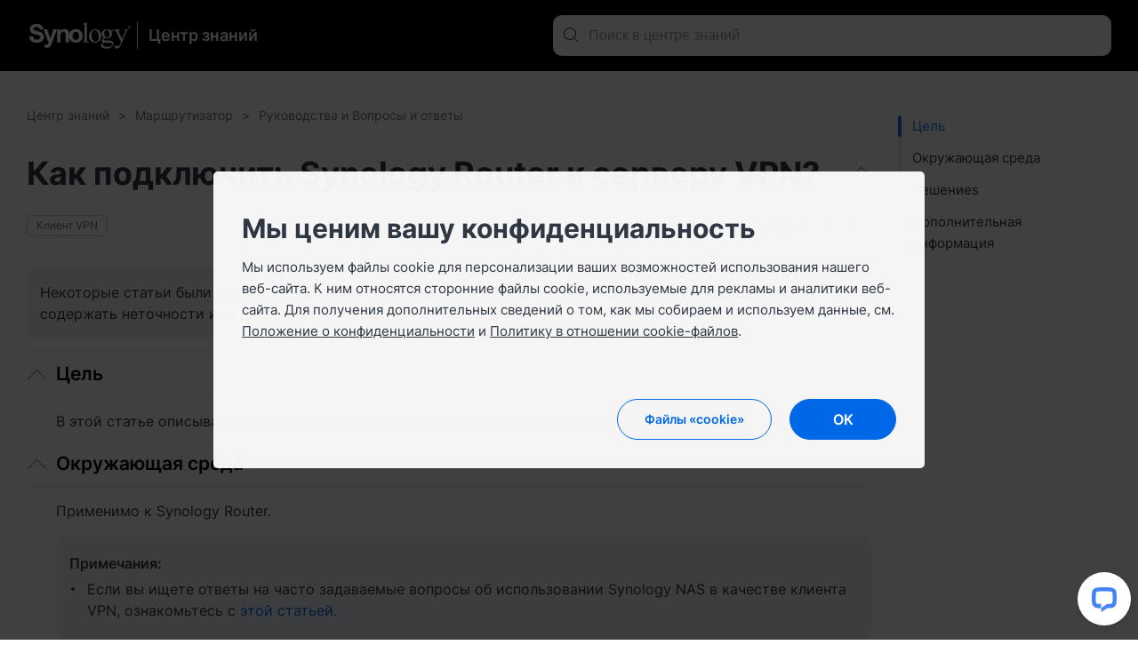

--- FILE ---
content_type: text/html; charset=UTF-8
request_url: https://kb.synology.com/ru-ru/SRM/tutorial/How_can_I_connect_Synology_Router_to_a_VPN_server
body_size: 85493
content:
<!DOCTYPE html>
<html lang="ru-ru" data-lang-code="ru-ru">
<head>
    <meta charset="utf-8">
    <meta http-equiv="X-UA-Compatible" content="IE=edge,chrome=1">
    <meta name="viewport" content="width=device-width, initial-scale=1.0">
    <meta name="author" content="Synology Inc.">


    <title>Как подключить Synology Router к серверу VPN?   - Центр знаний Synology</title>
    <meta name="description" content="Центр знаний Synology предлагает комплексную поддержку, ответы на часто задаваемые вопросы, инструкции по устранению неисправностей, руководства по программному обеспечению и всю необходимую техническую документацию.">
    <meta property="og:title" content="Как подключить Synology Router к серверу VPN?   - Центр знаний Synology" />
    <meta property="og:description" content="Центр знаний Synology предлагает комплексную поддержку, ответы на часто задаваемые вопросы, инструкции по устранению неисправностей, руководства по программному обеспечению и всю необходимую техническую документацию." />
    <meta name="twitter:title" content="Как подключить Synology Router к серверу VPN?   - Центр знаний Synology">
    <meta name="twitter:description" content="Центр знаний Synology предлагает комплексную поддержку, ответы на часто задаваемые вопросы, инструкции по устранению неисправностей, руководства по программному обеспечению и всю необходимую техническую документацию.">


            <meta property="og:type" content="website">
        <meta property="og:url" content="">
        <meta property="og:image" content="https://fileres.synology.com/images/common/meta-tag-preview-image/img_synology.jpg">
        <meta property="og:image:secure_url" content="https://fileres.synology.com/images/common/meta-tag-preview-image/img_synology.jpg"/>
        <meta property="og:image:type" content="image/jpg">
        <meta property="og:image:width" content="1200">
        <meta property="og:image:height" content="628">

        <meta name="twitter:card" content="summary_large_image">
        <meta name="twitter:image" content="https://fileres.synology.com/images/common/meta-tag-preview-image/img_synology.jpg">
        <meta name="twitter:image:width" content="1200">
        <meta name="twitter:image:height" content="628">
        <meta name="twitter:image:alt" content="Synology Inc.">
    
    
    <base href="https://kb.synology.com" />
    <link id="favicon" rel="shortcut icon" href="https://fileres.synology.com/images/common/favicon/syno/favicon.ico">

    <link rel="icon" type="image/png" sizes="144x144" href="https://fileres.synology.com/images/common/favicon/syno/icon-144x144.png">
    <link rel="icon" type="image/png" sizes="96x96" href="https://fileres.synology.com/images/common/favicon/syno/icon-96x96.png">
    <link rel="icon" type="image/png" sizes="64x64" href="https://fileres.synology.com/images/common/favicon/syno/icon-64x64.png">
    <link rel="icon" type="image/png" sizes="32x32" href="https://fileres.synology.com/images/common/favicon/syno/icon-32x32.png">
    <link rel="icon" type="image/png" sizes="16x16" href="https://fileres.synology.com/images/common/favicon/syno/icon-16x16.png">

    <link rel="apple-touch-icon" sizes="180x180" href="https://fileres.synology.com/images/common/favicon/syno/icon-180x180.png">
    <link rel="apple-touch-icon" sizes="167x167" href="https://fileres.synology.com/images/common/favicon/syno/icon-167x167.png">
    <link rel="apple-touch-icon" sizes="152x152" href="https://fileres.synology.com/images/common/favicon/syno/icon-152x152.png">
    <link rel="apple-touch-icon" sizes="120x120" href="https://fileres.synology.com/images/common/favicon/syno/icon-120x120.png">

        
    <link rel="stylesheet" href="/css/dsygno.min.css?id=135059bda7a95ced13ecae8368058993">
    <link rel="stylesheet" href="/css/syno.css?id=c0851f62434c6653ead4b2a8e81944aa">
    <script>
    window.SYNO_WEB = window.SYNO_WEB || {};
    window.SYNO_WEB.lang = "ru-ru";
    window.SYNO_WEB.languages = {"area_americas":{"en-br":"Brazil - English","en-ca":"Canada - English","en-us":"United States - English","es-mx":"M\u00e9xico - Espa\u00f1ol"},"area_asia":{"en-au":"Australia - English","en-id":"Indonesia - English","en-in":"India - English","en-my":"Malaysia - English","en-nz":"New Zealand - English","en-ph":"Philippines - English","en-sg":"Singapore - English","ja-jp":"\u65e5\u672c - \u65e5\u672c\u8a9e","ko-kr":"\ub300\ud55c\ubbfc\uad6d - \ud55c\uad6d\uc5b4","th-th":"\u0e44\u0e17\u0e22 - \u0e44\u0e17\u0e22","vi-vn":"Vi\u1ec7t Nam - Ti\u1ebfng Vi\u1ec7t","zh-hk":"\u9999\u6e2f\u7279\u5225\u884c\u653f\u5340 - \u7e41\u9ad4\u4e2d\u6587","zh-tw":"\u53f0\u7063 - \u7e41\u9ad4\u4e2d\u6587"},"area_europe":{"cs-cz":"\u010cesk\u00e1 republika - \u010ce\u0161tina","da-dk":"Danmark - Dansk","de-de":"Deutschland - Deutsch","en-ro":"Romania - English","en-uk":"United Kingdom - English","es-es":"Espa\u00f1a - Espa\u00f1ol","fr-fr":"France - Fran\u00e7ais","hu-hu":"Magyarorsz\u00e1g - Magyar","it-it":"Italia - Italiano","nl-nl":"Nederland - Nederlands","pl-pl":"Polska - Polski","ru-ru":"\u0420\u043e\u0441\u0441\u0438\u044f - \u0420\u0443\u0441\u0441\u043a\u0438\u0439","sv-se":"Sverige - Svenska","tr-tr":"T\u00fcrkiye - T\u00fcrk\u00e7e"},"area_region":{"en-af":"Africa - English","en-eu":"Europe - English","en-global":"Global - English","en-me":"Middle East - English"}};
    window.SYNO_WEB.lang_moment = "ru";
    window.SYNO_WEB.base_uri = "https:\/\/kb.synology.com";
    window.SYNO_WEB.kb_uri = "https:\/\/kb.synology.com";
    window.SYNO_WEB.website_mode = "production";
    window.SYNO_WEB.is_china = false;
    window.SYNO_WEB.is_europe = false;
    window.SYNO_WEB.is_internal = false;

    window.SYNO_STRINGS = {"common":{"area_americas":"\u0421\u0435\u0432\u0435\u0440\u043d\u0430\u044f \u0438 \u042e\u0436\u043d\u0430\u044f \u0410\u043c\u0435\u0440\u0438\u043a\u0430","area_asia":"\u0410\u0437\u0438\u0430\u0442\u0441\u043a\u043e-\u0422\u0438\u0445\u043e\u043e\u043a\u0435\u0430\u043d\u0441\u043a\u0438\u0439 \u0440\u0435\u0433\u0438\u043e\u043d","area_europe":"\u0415\u0432\u0440\u043e\u043f\u0430","area_region":"\u0420\u0435\u0433\u0438\u043e\u043d","btn_clear":"\u041e\u0447\u0438\u0441\u0442\u0438\u0442\u044c","colon":": ","label_quick_link":"\u0411\u044b\u0441\u0442\u0440\u044b\u0435 \u0441\u0441\u044b\u043b\u043a\u0438","lang_popup_title":"\u0412\u044b\u0431\u0435\u0440\u0438\u0442\u0435 \u044f\u0437\u044b\u043a","placeholder_no_quicklinks":"\u041d\u0430\u0436\u043c\u0438\u0442\u0435 \"\u0412\u0432\u043e\u0434\" \u0434\u043b\u044f \u043f\u043e\u0438\u0441\u043a\u0430","result_count":"\u0420\u0435\u0437\u0443\u043b\u044c\u0442\u0430\u0442\u043e\u0432 \u043f\u043e\u0438\u0441\u043a\u0430: @num@"},"footer":{"copyright":"Copyright \u00a9 2026 Synology Inc. \u0412\u0441\u0435 \u043f\u0440\u0430\u0432\u0430 \u0437\u0430\u0449\u0438\u0449\u0435\u043d\u044b.","privacy":"\u041a\u043e\u043d\u0444\u0438\u0434\u0435\u043d\u0446\u0438\u0430\u043b\u044c\u043d\u043e\u0441\u0442\u044c","social_links_fb":"https:\/\/www.facebook.com\/synology?ref=nf","social_links_instagram":"https:\/\/www.instagram.com\/synology.official\/","social_links_twitter":"https:\/\/twitter.com\/synology","social_links_youtube":"https:\/\/www.youtube.com\/channel\/UCfFdX_rQGAy7Bu6uDTTgq2w","terms_conditions":"\u041f\u043e\u043b\u043e\u0436\u0435\u043d\u0438\u044f \u0438 \u0443\u0441\u043b\u043e\u0432\u0438\u044f"},"button":{"download":"\u0421\u043a\u0430\u0447\u0438\u0432\u0430\u043d\u0438\u0435","show_less":"\u041f\u043e\u043a\u0430\u0437\u0430\u0442\u044c \u043c\u0435\u043d\u044c\u0448\u0435","show_more":"\u041f\u043e\u043a\u0430\u0437\u0430\u0442\u044c \u0431\u043e\u043b\u044c\u0448\u0435","view_help":"\u041f\u0440\u043e\u0441\u043c\u043e\u0442\u0440 \u0441\u043f\u0440\u0430\u0432\u043a\u0438"},"frontpage":{"breadcrumbs_results":"\u0420\u0435\u0437\u0443\u043b\u044c\u0442\u0430\u0442\u044b \u043f\u043e\u0438\u0441\u043a\u0430","chapter":"\u0421\u043e\u0434\u0435\u0440\u0436\u0430\u043d\u0438\u0435","header_synology_logo_url":"https:\/\/www.synology.com\/","header_title":"\u0426\u0435\u043d\u0442\u0440 \u0437\u043d\u0430\u043d\u0438\u0439","header_title_internal":"Knowledge Center <span>Internal Edition<\/span>","kb_main_help_title":"\u0421\u043f\u0440\u0430\u0432\u043a\u0430","knowledgebase_disclaimer_2020_04":"\u041d\u0435\u043a\u043e\u0442\u043e\u0440\u044b\u0435 \u0441\u0442\u0430\u0442\u044c\u0438 \u0431\u044b\u043b\u0438 \u043f\u0435\u0440\u0435\u0432\u0435\u0434\u0435\u043d\u044b \u0441 \u0430\u043d\u0433\u043b\u0438\u0439\u0441\u043a\u043e\u0433\u043e \u044f\u0437\u044b\u043a\u0430 \u0441 \u043f\u043e\u043c\u043e\u0449\u044c\u044e \u0441\u0438\u0441\u0442\u0435\u043c\u044b \u043c\u0430\u0448\u0438\u043d\u043d\u043e\u0433\u043e \u043f\u0435\u0440\u0435\u0432\u043e\u0434\u0430 \u0438 \u043c\u043e\u0433\u0443\u0442 \u0441\u043e\u0434\u0435\u0440\u0436\u0430\u0442\u044c \u043d\u0435\u0442\u043e\u0447\u043d\u043e\u0441\u0442\u0438 \u0438\u043b\u0438 \u0433\u0440\u0430\u043c\u043c\u0430\u0442\u0438\u0447\u0435\u0441\u043a\u0438\u0435 \u043e\u0448\u0438\u0431\u043a\u0438.","name":"\u0426\u0435\u043d\u0442\u0440 \u0437\u043d\u0430\u043d\u0438\u0439","no_result_title":"\u0420\u0435\u0437\u0443\u043b\u044c\u0442\u0430\u0442\u044b \u043e\u0442\u0441\u0443\u0442\u0441\u0442\u0432\u0443\u044e\u0442. \u041f\u043e\u043f\u0440\u043e\u0431\u0443\u0439\u0442\u0435 \u0438\u0441\u043f\u043e\u043b\u044c\u0437\u043e\u0432\u0430\u0442\u044c \u0434\u0440\u0443\u0433\u0438\u0435 \u043a\u043b\u044e\u0447\u0435\u0432\u044b\u0435 \u0441\u043b\u043e\u0432\u0430 \u0438 \u043a\u0440\u0438\u0442\u0435\u0440\u0438\u0438 \u0444\u0438\u043b\u044c\u0442\u0440\u0430\u0446\u0438\u0438.","placeholder_filter":"\u041f\u043e\u0438\u0441\u043a","placeholder_no_quicklinks":"\u041d\u0430\u0436\u043c\u0438\u0442\u0435 \"\u0412\u0432\u043e\u0434\" \u0434\u043b\u044f \u043f\u043e\u0438\u0441\u043a\u0430","placeholder_quicklinks":"\u0411\u044b\u0441\u0442\u0440\u044b\u0435 \u0441\u0441\u044b\u043b\u043a\u0438","placeholder_search":"\u041f\u043e\u0438\u0441\u043a \u0432 \u0446\u0435\u043d\u0442\u0440\u0435 \u0437\u043d\u0430\u043d\u0438\u0439","placeholder_suggested":"\u041f\u0440\u0435\u0434\u043b\u0430\u0433\u0430\u0435\u043c\u044b\u0435 \u0437\u0430\u043f\u0440\u043e\u0441\u044b \u043f\u043e\u0438\u0441\u043a\u0430","publish_date":"\u041f\u043e\u0441\u043b\u0435\u0434\u043d\u0435\u0435 \u043e\u0431\u043d\u043e\u0432\u043b\u0435\u043d\u0438\u0435:","publish_date_pdf":"\u041f\u043e\u0441\u043b\u0435\u0434\u043d\u0435\u0435 \u043e\u0431\u043d\u043e\u0432\u043b\u0435\u043d\u0438\u0435:","sort_by":"\u0421\u043e\u0440\u0442\u0438\u0440\u043e\u0432\u0430\u0442\u044c \u043f\u043e","sort_by_date":"\u0414\u0430\u0442\u0430","sort_by_relevance":"\u0417\u043d\u0430\u0447\u0438\u043c\u043e\u0441\u0442\u044c"},"source":{"CFR":"\u041e\u0442\u0447\u0435\u0442 \u043e \u0432\u044b\u0431\u0440\u043e\u0441\u0430\u0445 \u0443\u0433\u043b\u0435\u0440\u043e\u0434\u0430","developer_guide":"\u0420\u0443\u043a\u043e\u0432\u043e\u0434\u0441\u0442\u0432\u043e \u0440\u0430\u0437\u0440\u0430\u0431\u043e\u0442\u0447\u0438\u043a\u0430","hardware_installation_guide":"\u0420\u0443\u043a\u043e\u0432\u043e\u0434\u0441\u0442\u0432\u043e \u043f\u043e \u043f\u0440\u043e\u0434\u0443\u043a\u0442\u0443","hardware_specification":"\u0425\u0430\u0440\u0430\u043a\u0442\u0435\u0440\u0438\u0441\u0442\u0438\u043a\u0438","help":"\u0421\u043f\u0440\u0430\u0432\u043a\u0430","product_insight":"\u041f\u043e\u043d\u0438\u043c\u0430\u043d\u0438\u0435 \u043f\u0440\u043e\u0434\u0443\u043a\u0442\u0430","product_specification":"\u0425\u0430\u0440\u0430\u043a\u0442\u0435\u0440\u0438\u0441\u0442\u0438\u043a\u0438 \u043f\u0440\u043e\u0434\u0443\u043a\u0442\u043e\u0432","release_note":"\u0417\u0430\u043c\u0435\u0442\u043a\u0438 \u043e \u0432\u044b\u043f\u0443\u0441\u043a\u0435","software_specification":"\u0425\u0430\u0440\u0430\u043a\u0442\u0435\u0440\u0438\u0441\u0442\u0438\u043a\u0438 \u043f\u0440\u043e\u0433\u0440\u0430\u043c\u043c\u043d\u043e\u0433\u043e \u043e\u0431\u0435\u0441\u043f\u0435\u0447\u0435\u043d\u0438\u044f","system_manual":"\u0420\u0443\u043a\u043e\u0432\u043e\u0434\u0441\u0442\u0432\u043e \u043f\u043e \u043f\u0440\u043e\u0434\u0443\u043a\u0442\u0443","tutorial":"\u0420\u0443\u043a\u043e\u0432\u043e\u0434\u0441\u0442\u0432\u0430 \u0438 \u0412\u043e\u043f\u0440\u043e\u0441\u044b \u0438 \u043e\u0442\u0432\u0435\u0442\u044b","user_guide":"\u0420\u0443\u043a\u043e\u0432\u043e\u0434\u0441\u0442\u0432\u043e \u043f\u043e\u043b\u044c\u0437\u043e\u0432\u0430\u0442\u0435\u043b\u044f","video":"\u0412\u0438\u0434\u0435\u043e\u0440\u0443\u043a\u043e\u0432\u043e\u0434\u0441\u0442\u0432\u043e","visio_stencil":"Visio Stencil","white_paper":"\u0422\u0435\u0445\u043d\u0438\u0447\u0435\u0441\u043a\u0438\u0439 \u0434\u043e\u043a\u0443\u043c\u0435\u043d\u0442"},"os":{"APM":"ActiveProtect","BeeDrive":"BeeDrive","BeeStation":"BeeStation","C2":"C2","DSM":"DiskStation Manager","DSMUC":"Unified Controller","GSM":"GridStation Manager","PAM":"Parallel Active Manager","SRM":"Synology Router Manager","Surveillance":"Surveillance Station","SurveillanceStation":"Surveillance Station"},"filter":{"clear_all":"\u041e\u0447\u0438\u0441\u0442\u0438\u0442\u044c \u0432\u0441\u0435","date_range":"\u0414\u0438\u0430\u043f\u0430\u0437\u043e\u043d \u0434\u0430\u0442","model":"\u041c\u043e\u0434\u0435\u043b\u044c","model_dropdown_placeholder":"\u0412\u0432\u0435\u0434\u0438\u0442\u0435 \u043d\u0430\u0437\u0432\u0430\u043d\u0438\u0435 \u043c\u043e\u0434\u0435\u043b\u0438 \u043f\u0440\u043e\u0434\u0443\u043a\u0442\u0430","model_placeholder":"\u041d\u0430\u0439\u0434\u0438\u0442\u0435 \u0441\u0432\u043e\u0439 \u043f\u0440\u043e\u0434\u0443\u043a\u0442 Synology","os_version":"\u0421\u0438\u0441\u0442\u0435\u043c\u0430","permissions":"\u0420\u0430\u0437\u0440\u0435\u0448\u0435\u043d\u0438\u0435","service":"\u041f\u0430\u043a\u0435\u0442","source":"\u0418\u0441\u0442\u043e\u0447\u043d\u0438\u043a","tag":"\u0422\u0435\u0433"},"date_range":{"any_time":"\u041b\u044e\u0431\u043e\u0435 \u0432\u0440\u0435\u043c\u044f","past_month":"\u0417\u0430 \u043c\u0435\u0441\u044f\u0446","past_week":"\u0417\u0430 \u043d\u0435\u0434\u0435\u043b\u044e","past_year":"\u0417\u0430 \u0433\u043e\u0434"},"landing":{"bee_dialog_title":"\u0412\u044b\u0431\u0435\u0440\u0438\u0442\u0435 \u043f\u0440\u043e\u0434\u0443\u043a\u0442","btn_find_product":"\u041d\u0430\u0439\u0442\u0438 \u043f\u0440\u043e\u0434\u0443\u043a\u0442","by_category_C2":"\u0421\u043b\u0443\u0436\u0431\u044b C2","by_category_DSM":"NAS \u0438 SAN","by_category_SRM":"\u0420\u043e\u0443\u0442\u0435\u0440","by_category_SurveillanceStation":"\u0412\u0438\u0434\u0435\u043e\u043d\u0430\u0431\u043b\u044e\u0434\u0435\u043d\u0438\u0435","by_category_basic_help":"\u0421\u043f\u0440\u0430\u0432\u043a\u0430","by_category_basic_help_url":"DSM\/help","by_category_basic_p":"\u041f\u043e\u043b\u0443\u0447\u0438\u0442\u0435 \u043e\u0442\u0432\u0435\u0442\u044b \u043d\u0430 \u0441\u0432\u043e\u0438 \u0432\u043e\u043f\u0440\u043e\u0441\u044b \u0438 \u0443\u0437\u043d\u0430\u0439\u0442\u0435 \u0431\u043e\u043b\u044c\u0448\u0435 \u043e \u043f\u0440\u043e\u0434\u0443\u043a\u0442\u0430\u0445 Synology.","by_category_basic_release_note":"\u041f\u0440\u0438\u043c\u0435\u0447\u0430\u043d\u0438\u044f \u043a \u0432\u044b\u043f\u0443\u0441\u043a\u0443","by_category_basic_release_note_url":"search?sources%5B%5D=release_note","by_category_basic_software_specification":"\u0425\u0430\u0440\u0430\u043a\u0442\u0435\u0440\u0438\u0441\u0442\u0438\u043a\u0438 \u043f\u0440\u043e\u0433\u0440\u0430\u043c\u043c\u043d\u043e\u0433\u043e \u043e\u0431\u0435\u0441\u043f\u0435\u0447\u0435\u043d\u0438\u044f","by_category_basic_software_specification_url":"search?sources%5B%5D=software_specification","by_category_basic_title":"\u0420\u0443\u043a\u043e\u0432\u043e\u0434\u0441\u0442\u0432\u0430 \u0438 \u0438\u043d\u0444\u043e\u0440\u043c\u0430\u0446\u0438\u044f","by_category_basic_tutorial":"\u0420\u0443\u043a\u043e\u0432\u043e\u0434\u0441\u0442\u0432\u0430 \u0438 \u0432\u043e\u043f\u0440\u043e\u0441\u044b \u0438 \u043e\u0442\u0432\u0435\u0442\u044b","by_category_basic_tutorial_url":"search?sources%5B%5D=tutorial","by_category_doc_developer_guide":"\u0420\u0443\u043a\u043e\u0432\u043e\u0434\u0441\u0442\u0432\u0430 \u0434\u043b\u044f \u0440\u0430\u0437\u0440\u0430\u0431\u043e\u0442\u0447\u0438\u043a\u043e\u0432","by_category_doc_developer_guide_url":"search?sources%5B%5D=developer_guide","by_category_doc_p":"\u041d\u0430\u0445\u043e\u0434\u0438\u0442\u0435 \u0440\u0443\u043a\u043e\u0432\u043e\u0434\u0441\u0442\u0432\u0430, \u043f\u0435\u0440\u0435\u0434\u043e\u0432\u044b\u0435 \u043f\u0440\u0430\u043a\u0442\u0438\u043a\u0438, \u0441\u043f\u0440\u0430\u0432\u043e\u0447\u043d\u0438\u043a\u0438 \u043f\u043e API \u0438 \u043c\u043d\u043e\u0433\u043e\u0435 \u0434\u0440\u0443\u0433\u043e\u0435.","by_category_doc_title":"\u0414\u043e\u043a\u0443\u043c\u0435\u043d\u0442\u0430\u0446\u0438\u044f","by_category_doc_user_guide":"\u0420\u0443\u043a\u043e\u0432\u043e\u0434\u0441\u0442\u0432\u0430 \u043f\u043e\u043b\u044c\u0437\u043e\u0432\u0430\u0442\u0435\u043b\u044f","by_category_doc_user_guide_url":"search?sources%5B%5D=user_guide","by_category_doc_white_paper":"\u0422\u0435\u0445\u043d\u0438\u0447\u0435\u0441\u043a\u0430\u044f \u0434\u043e\u043a\u0443\u043c\u0435\u043d\u0442\u0430\u0446\u0438\u044f","by_category_doc_white_paper_url":"search?sources%5B%5D=white_paper","by_category_p":"\u0412\u044b\u0431\u0435\u0440\u0438\u0442\u0435 \u043a\u0430\u0442\u0435\u0433\u043e\u0440\u0438\u044e \u0434\u043b\u044f \u043f\u043e\u043b\u0443\u0447\u0435\u043d\u0438\u044f \u0434\u043e\u043f\u043e\u043b\u043d\u0438\u0442\u0435\u043b\u044c\u043d\u044b\u0445 \u0440\u0435\u0441\u0443\u0440\u0441\u043e\u0432.","by_category_product_p":"\u0412\u044b\u0431\u0435\u0440\u0438\u0442\u0435 \u043c\u043e\u0434\u0435\u043b\u044c \u0434\u043b\u044f \u043f\u043e\u043b\u0443\u0447\u0435\u043d\u0438\u044f \u043d\u0443\u0436\u043d\u044b\u0445 \u0434\u043e\u043a\u0443\u043c\u0435\u043d\u0442\u043e\u0432.","by_category_product_title":"\u041d\u0430\u0439\u0434\u0438\u0442\u0435 \u0440\u0443\u043a\u043e\u0432\u043e\u0434\u0441\u0442\u0432\u043e \u043f\u043e \u043f\u0440\u043e\u0434\u0443\u043a\u0442\u0443 \u0438 \u0442\u0435\u0445\u043d\u0438\u0447\u0435\u0441\u043a\u043e\u0435 \u043e\u043f\u0438\u0441\u0430\u043d\u0438\u0435","by_category_resources_compatibility":"\u0421\u043e\u0432\u043c\u0435\u0441\u0442\u0438\u043c\u043e\u0441\u0442\u044c \u043f\u0440\u043e\u0434\u0443\u043a\u0442\u043e\u0432","by_category_resources_compatibility_url":"https:\/\/www.synology.com\/compatibility","by_category_resources_developer_tool":"\u0418\u043d\u0441\u0442\u0440\u0443\u043c\u0435\u043d\u0442\u044b \u0440\u0430\u0437\u0440\u0430\u0431\u043e\u0442\u0447\u0438\u043a\u0430","by_category_resources_developer_tool_url":"https:\/\/www.synology.com\/support\/developer","by_category_resources_download":"\u0426\u0435\u043d\u0442\u0440 \u0437\u0430\u0433\u0440\u0443\u0437\u043e\u043a","by_category_resources_download_url":"https:\/\/www.synology.com\/support\/download","by_category_resources_p":"\u041f\u043e\u043b\u0443\u0447\u0438\u0442\u0435 \u043f\u043e\u043b\u0435\u0437\u043d\u044b\u0435 \u0441\u0432\u0435\u0434\u0435\u043d\u0438\u044f \u043e\u0431 \u0438\u043d\u0441\u0442\u0440\u0443\u043c\u0435\u043d\u0442\u0430\u0445 \u0438 \u0434\u0440\u0443\u0433\u0443\u044e \u0438\u043d\u0444\u043e\u0440\u043c\u0430\u0446\u0438\u044e.","by_category_resources_product_status":"\u0421\u043e\u0441\u0442\u043e\u044f\u043d\u0438\u0435 \u043f\u043e\u0434\u0434\u0435\u0440\u0436\u043a\u0438 \u043f\u0440\u043e\u0434\u0443\u043a\u0442\u043e\u0432","by_category_resources_product_status_url":"https:\/\/www.synology.com\/products\/status","by_category_resources_title":"\u0421\u043a\u0430\u0447\u0438\u0432\u0430\u043d\u0438\u044f \u0438 \u0440\u0435\u0441\u0443\u0440\u0441\u044b","by_category_title":"\u041f\u043e\u0438\u0441\u043a \u043e\u0442\u0432\u0435\u0442\u043e\u0432 \u043f\u043e \u043a\u0430\u0442\u0435\u0433\u043e\u0440\u0438\u044f\u043c","by_help_desc":"\u0412\u044b\u0431\u0435\u0440\u0438\u0442\u0435 \u043e\u043f\u0435\u0440\u0430\u0446\u0438\u043e\u043d\u043d\u0443\u044e \u0441\u0440\u0435\u0434\u0443, \u0447\u0442\u043e\u0431\u044b \u043f\u043e\u043b\u0443\u0447\u0438\u0442\u044c \u0441\u043e\u043e\u0442\u0432\u0435\u0442\u0441\u0442\u0432\u0443\u044e\u0449\u0438\u0435 \u0441\u043f\u0440\u0430\u0432\u043e\u0447\u043d\u044b\u0435 \u0441\u0442\u0430\u0442\u044c\u0438.","by_help_title":"\u041f\u043e\u043b\u0443\u0447\u0438\u0442\u0435 \u043f\u043e\u0448\u0430\u0433\u043e\u0432\u044b\u0435 \u0438\u043d\u0441\u0442\u0440\u0443\u043a\u0446\u0438\u0438","by_os_label_APM":"ActiveProtect","by_os_label_Bee":"Bee","by_os_label_BeeDrive":"BeeDrive","by_os_label_BeeStation":"BeeStation","by_os_label_C2":"\u0421\u043b\u0443\u0436\u0431\u044b C2","by_os_label_DSM":"NAS \u0438 SAN","by_os_label_PAM":"PAM","by_os_label_SRM":"\u041c\u0430\u0440\u0448\u0440\u0443\u0442\u0438\u0437\u0430\u0442\u043e\u0440","by_os_label_SurveillanceStation":"\u0412\u0438\u0434\u0435\u043e\u043d\u0430\u0431\u043b\u044e\u0434\u0435\u043d\u0438\u0435","by_os_p":"\u0412\u044b\u0431\u0435\u0440\u0438\u0442\u0435 \u043b\u0438\u043d\u0435\u0439\u043a\u0443 \u043f\u0440\u043e\u0434\u0443\u043a\u0442\u043e\u0432 \u0434\u043b\u044f \u043f\u043e\u043b\u0443\u0447\u0435\u043d\u0438\u044f \u0434\u043e\u043f\u043e\u043b\u043d\u0438\u0442\u0435\u043b\u044c\u043d\u044b\u0445 \u0440\u0435\u0441\u0443\u0440\u0441\u043e\u0432.","by_os_title":"\u041f\u043e\u0438\u0441\u043a \u043e\u0442\u0432\u0435\u0442\u043e\u0432 \u043f\u043e \u043f\u0440\u043e\u0434\u0443\u043a\u0442\u0443","get_help_community_p":"\u041d\u0430\u0445\u043e\u0434\u0438\u0442\u0435 \u043e\u0442\u0432\u0435\u0442\u044b, \u0437\u0430\u0434\u0430\u0432\u0430\u0439\u0442\u0435 \u0432\u043e\u043f\u0440\u043e\u0441\u044b \u0438 \u043e\u0431\u0449\u0430\u0439\u0442\u0435\u0441\u044c \u0441 \u043f\u043e\u043b\u044c\u0437\u043e\u0432\u0430\u0442\u0435\u043b\u044f\u043c\u0438, \u043f\u0440\u0435\u0434\u043f\u043e\u0447\u0438\u0442\u0430\u044e\u0449\u0438\u043c\u0438 Synology.","get_help_community_title":"Synology Community","get_help_community_url":"https:\/\/community.synology.com\/enu","get_help_support_p":"\u041f\u043e\u043b\u0443\u0447\u0438\u0442\u0435 \u0442\u0435\u0445\u043d\u0438\u0447\u0435\u0441\u043a\u0443\u044e \u043f\u043e\u0434\u0434\u0435\u0440\u0436\u043a\u0443 \u0438\u043b\u0438 \u043e\u0442\u043f\u0440\u0430\u0432\u044c\u0442\u0435 \u043d\u0430\u043c \u0437\u0430\u043f\u0440\u043e\u0441.","get_help_support_title":"\u0421\u0432\u044f\u0436\u0438\u0442\u0435\u0441\u044c \u0441 \u043d\u0430\u043c\u0438","get_help_support_url":"https:\/\/www.synology.com\/ru-ru\/company\/contact_us","only_bee_drive_release":"F","subheader_title":"\u041a\u0430\u043a \u0432\u0430\u043c \u043f\u043e\u043c\u043e\u0447\u044c?"},"landing_detail":{"apm_function_help_btn":"\u041f\u0435\u0440\u0435\u0439\u0442\u0438 \u043a \u0441\u043f\u0440\u0430\u0432\u043a\u0435","apm_function_help_btn_url":"APM\/help","apm_function_help_p":"\u0423\u0437\u043d\u0430\u0439\u0442\u0435, \u043a\u0430\u043a \u0438\u0441\u043f\u043e\u043b\u044c\u0437\u043e\u0432\u0430\u0442\u044c \u0440\u0430\u0437\u043b\u0438\u0447\u043d\u044b\u0435 \u0444\u0443\u043d\u043a\u0446\u0438\u0438 \u0432 ActiveProtect Manager (APM).","apm_function_help_title":"\u041d\u0430\u0439\u0442\u0438 \u0440\u0435\u0448\u0435\u043d\u0438\u044f \u0432 \u0441\u043f\u0440\u0430\u0432\u043a\u0435","apm_subheader_p":"\u041f\u043e\u043b\u043d\u043e\u0441\u0442\u044c\u044e \u0437\u0430\u0449\u0438\u0442\u0438\u0442\u0435 \u0434\u0430\u043d\u043d\u044b\u0435 \u043f\u0440\u0435\u0434\u043f\u0440\u0438\u044f\u0442\u0438\u044f \u0441 \u043f\u043e\u043c\u043e\u0449\u044c\u044e \u0444\u0443\u043d\u043a\u0446\u0438\u0439, \u0441\u043f\u0435\u0446\u0438\u0430\u043b\u044c\u043d\u043e \u0440\u0430\u0437\u0440\u0430\u0431\u043e\u0442\u0430\u043d\u043d\u044b\u0445 \u0434\u043b\u044f \u0440\u0435\u0437\u0435\u0440\u0432\u043d\u043e\u0433\u043e \u043a\u043e\u043f\u0438\u0440\u043e\u0432\u0430\u043d\u0438\u044f \u0447\u0435\u0440\u0435\u0437 APM.","apm_subheader_title":"ActiveProtect","apm_topic_p":"\u041e\u0437\u043d\u0430\u043a\u043e\u043c\u044c\u0442\u0435\u0441\u044c \u0441 \u043d\u0430\u0438\u0431\u043e\u043b\u0435\u0435 \u0430\u043a\u0442\u0443\u0430\u043b\u044c\u043d\u044b\u043c\u0438 \u0438 \u043f\u043e\u043f\u0443\u043b\u044f\u0440\u043d\u044b\u043c\u0438 \u0442\u0435\u043c\u0430\u043c\u0438 ActiveProtect.","apm_topic_release_note":"\u0417\u0430\u043c\u0435\u0442\u043a\u0438 \u043e \u0432\u044b\u043f\u0443\u0441\u043a\u0435","apm_topic_release_note_url":"search?sources%5B%5D=release_note&os_versions%5B%5D=11","apm_topic_software_spec":"\u0425\u0430\u0440\u0430\u043a\u0442\u0435\u0440\u0438\u0441\u0442\u0438\u043a\u0438 \u043f\u0440\u043e\u0433\u0440\u0430\u043c\u043c\u043d\u043e\u0433\u043e \u043e\u0431\u0435\u0441\u043f\u0435\u0447\u0435\u043d\u0438\u044f","apm_topic_software_spec_url":"search?sources%5B%5D=release_note","apm_topic_title":"\u041f\u043e\u043f\u0443\u043b\u044f\u0440\u043d\u044b\u0435 \u0442\u0435\u043c\u044b","apm_topic_tutorial":"\u0412\u043e\u043f\u0440\u043e\u0441\u044b \u0438 \u043e\u0442\u0432\u0435\u0442\u044b","apm_topic_tutorial_url":"search?sources%5B%5D=tutorial&os_versions%5B%5D=11","apm_topic_user_guide":"\u0420\u0443\u043a\u043e\u0432\u043e\u0434\u0441\u0442\u0432\u043e \u043f\u043e\u043b\u044c\u0437\u043e\u0432\u0430\u0442\u0435\u043b\u044f","apm_topic_user_guide_url":"search?sources%5B%5D=user_guide&os_versions%5B%5D=11","apm_video_p":"\u0421\u043b\u0435\u0434\u0443\u0439\u0442\u0435 \u043f\u043e\u0448\u0430\u0433\u043e\u0432\u044b\u043c \u0438\u043d\u0441\u0442\u0440\u0443\u043a\u0446\u0438\u044f\u043c, \u043f\u043e\u043b\u0443\u0447\u0430\u0439\u0442\u0435 \u043f\u043e\u043b\u0435\u0437\u043d\u044b\u0435 \u0441\u043e\u0432\u0435\u0442\u044b \u0438 \u043d\u0430\u0445\u043e\u0434\u0438\u0442\u0435 \u0440\u0435\u0448\u0435\u043d\u0438\u044f \u0441 \u043f\u043e\u043c\u043e\u0449\u044c\u044e <a class=\"link-font\" href=\"search?sources%5B%5D=video&os_versions%5B%5D=9\">\u043d\u0430\u0448\u0438\u0445 \u0432\u0438\u0434\u0435\u043e<\/a>.","apm_video_title":"\u0412\u0438\u0434\u0435\u043e\u0440\u0443\u043a\u043e\u0432\u043e\u0434\u0441\u0442\u0432\u0430","beeDrive_subheader_p":"\u0412\u044b\u043f\u043e\u043b\u043d\u044f\u0439\u0442\u0435 \u0440\u0435\u0437\u0435\u0440\u0432\u043d\u043e\u0435 \u043a\u043e\u043f\u0438\u0440\u043e\u0432\u0430\u043d\u0438\u0435 \u0434\u0430\u043d\u043d\u044b\u0445 \u043a\u043e\u043c\u043f\u044c\u044e\u0442\u0435\u0440\u0430 \u0438\u043b\u0438 \u0444\u043e\u0442\u043e\u0433\u0440\u0430\u0444\u0438\u0439 \u0438 \u0432\u0438\u0434\u0435\u043e, \u0441\u043d\u044f\u0442\u044b\u0445 \u043d\u0430 \u043c\u043e\u0431\u0438\u043b\u044c\u043d\u043e\u0435 \u0443\u0441\u0442\u0440\u043e\u0439\u0441\u0442\u0432\u043e, \u0438 \u0445\u0440\u0430\u043d\u0438\u0442\u0435 \u0438\u0445 \u0432 \u043e\u0434\u043d\u043e\u043c \u043c\u0435\u0441\u0442\u0435 \u0434\u043b\u044f \u0443\u0434\u043e\u0431\u043d\u043e\u0433\u043e \u0434\u043e\u0441\u0442\u0443\u043f\u0430.","beeDrive_subheader_title":"BeeDrive","beeDrive_topic_getting_started":"\u041d\u0430\u0447\u0430\u043b\u043e \u0440\u0430\u0431\u043e\u0442\u044b","beeDrive_topic_getting_started_url":"search?os_versions%5B%5D=9&tags%5B%5D=Quick_Start","beeDrive_topic_p":"\u041e\u0437\u043d\u0430\u043a\u043e\u043c\u044c\u0442\u0435\u0441\u044c \u0441 \u043d\u0430\u0438\u0431\u043e\u043b\u0435\u0435 \u0430\u043a\u0442\u0443\u0430\u043b\u044c\u043d\u044b\u043c\u0438 \u0438 \u043f\u043e\u043f\u0443\u043b\u044f\u0440\u043d\u044b\u043c\u0438 \u0442\u0435\u043c\u0430\u043c\u0438 \u043e BeeDrive.","beeDrive_topic_title":"\u0410\u043a\u0442\u0443\u0430\u043b\u044c\u043d\u044b\u0435 \u0442\u0435\u043c\u044b","beeDrive_topic_tutorial":"\u0420\u0443\u043a\u043e\u0432\u043e\u0434\u0441\u0442\u0432\u0430 \u0438 \u0432\u043e\u043f\u0440\u043e\u0441\u044b \u0438 \u043e\u0442\u0432\u0435\u0442\u044b","beeDrive_topic_tutorial_url":"search?sources%5B%5D=tutorial&os_versions%5B%5D=9","beeDrive_video_p":"\u0421\u043b\u0435\u0434\u0443\u0439\u0442\u0435 \u043f\u043e\u0448\u0430\u0433\u043e\u0432\u044b\u043c \u0438\u043d\u0441\u0442\u0440\u0443\u043a\u0446\u0438\u044f\u043c, \u043f\u043e\u043b\u0443\u0447\u0430\u0439\u0442\u0435 \u043f\u043e\u043b\u0435\u0437\u043d\u044b\u0435 \u0441\u043e\u0432\u0435\u0442\u044b \u0438 \u043d\u0430\u0445\u043e\u0434\u0438\u0442\u0435 \u0440\u0435\u0448\u0435\u043d\u0438\u044f \u0441 \u043f\u043e\u043c\u043e\u0449\u044c\u044e <a class=\"link-font\" href=\"search?sources%5B%5D=video&os_versions%5B%5D=9\">\u043d\u0430\u0448\u0438\u0445 \u0432\u0438\u0434\u0435\u043e\u0440\u043e\u043b\u0438\u043a\u043e\u0432<\/a>.","beeDrive_video_title":"\u0412\u0438\u0434\u0435\u043e\u0440\u0443\u043a\u043e\u0432\u043e\u0434\u0441\u0442\u0432\u0430","beeStation_subheader_p":"\u0425\u0440\u0430\u043d\u0438\u0442\u0435, \u0441\u0438\u043d\u0445\u0440\u043e\u043d\u0438\u0437\u0438\u0440\u0443\u0439\u0442\u0435 \u0438 \u043e\u0431\u043c\u0435\u043d\u0438\u0432\u0430\u0439\u0442\u0435\u0441\u044c \u0444\u0430\u0439\u043b\u0430\u043c\u0438 \u0438 \u0444\u043e\u0442\u043e\u0433\u0440\u0430\u0444\u0438\u044f\u043c\u0438 \u0432 \u043b\u0438\u0447\u043d\u043e\u043c \u043e\u0431\u043b\u0430\u043a\u0435 \u0432\u0441\u0435\u0433\u043e \u0437\u0430 \u043d\u0435\u0441\u043a\u043e\u043b\u044c\u043a\u043e \u0448\u0430\u0433\u043e\u0432.","beeStation_subheader_title":"BeeStation","beeStation_topic_getting_started":"\u041d\u0430\u0447\u0430\u043b\u043e \u0440\u0430\u0431\u043e\u0442\u044b","beeStation_topic_getting_started_url":"search?os_versions%5B%5D=10&tags%5B%5D=Quick_Start","beeStation_topic_p":"\u041e\u0437\u043d\u0430\u043a\u043e\u043c\u044c\u0442\u0435\u0441\u044c \u0441 \u043d\u0430\u0438\u0431\u043e\u043b\u0435\u0435 \u0430\u043a\u0442\u0443\u0430\u043b\u044c\u043d\u044b\u043c\u0438 \u0438 \u043f\u043e\u043f\u0443\u043b\u044f\u0440\u043d\u044b\u043c\u0438 \u0442\u0435\u043c\u0430\u043c\u0438 \u043e BeeStation.","beeStation_topic_title":"\u0410\u043a\u0442\u0443\u0430\u043b\u044c\u043d\u044b\u0435 \u0442\u0435\u043c\u044b","beeStation_topic_tutorial":"\u0420\u0443\u043a\u043e\u0432\u043e\u0434\u0441\u0442\u0432\u0430 \u0438 \u0432\u043e\u043f\u0440\u043e\u0441\u044b \u0438 \u043e\u0442\u0432\u0435\u0442\u044b","beeStation_topic_tutorial_url":"search?sources%5B%5D=tutorial&os_versions%5B%5D=10","beeStation_video_p":"\u0421\u043b\u0435\u0434\u0443\u0439\u0442\u0435 \u043f\u043e\u0448\u0430\u0433\u043e\u0432\u044b\u043c \u0438\u043d\u0441\u0442\u0440\u0443\u043a\u0446\u0438\u044f\u043c, \u043f\u043e\u043b\u0443\u0447\u0430\u0439\u0442\u0435 \u043f\u043e\u043b\u0435\u0437\u043d\u044b\u0435 \u0441\u043e\u0432\u0435\u0442\u044b \u0438 \u043d\u0430\u0445\u043e\u0434\u0438\u0442\u0435 \u0440\u0435\u0448\u0435\u043d\u0438\u044f \u0441 \u043f\u043e\u043c\u043e\u0449\u044c\u044e <a class=\"link-font\" href=\"search?sources%5B%5D=video&os_versions%5B%5D=10\">\u043d\u0430\u0448\u0438\u0445 \u0432\u0438\u0434\u0435\u043e\u0440\u043e\u043b\u0438\u043a\u043e\u0432<\/a>.","beeStation_video_title":"\u0412\u0438\u0434\u0435\u043e\u0440\u0443\u043a\u043e\u0432\u043e\u0434\u0441\u0442\u0432\u0430","c2_article_item1_p":"\u0415\u0441\u043b\u0438 \u0432\u0430\u0448\u0438 \u0434\u0430\u043d\u043d\u044b\u0435 \u0441\u0438\u043d\u0445\u0440\u043e\u043d\u0438\u0437\u0438\u0440\u043e\u0432\u0430\u043d\u044b, \u044d\u0442\u043e \u043d\u0435 \u0437\u043d\u0430\u0447\u0438\u0442, \u0447\u0442\u043e \u043e\u043d\u0438 \u0441\u043e\u0445\u0440\u0430\u043d\u0435\u043d\u044b, \u0438 \u044d\u0442\u043e \u0442\u0430\u043a\u0436\u0435 \u043d\u0435 \u0437\u043d\u0430\u0447\u0438\u0442, \u0447\u0442\u043e \u0443 \u0432\u0430\u0441 \u0431\u0443\u0434\u0435\u0442 \u0432\u043e\u0437\u043c\u043e\u0436\u043d\u043e\u0441\u0442\u044c \u0432\u043e\u0441\u0441\u0442\u0430\u043d\u043e\u0432\u0438\u0442\u044c \u0434\u0430\u043d\u043d\u044b\u0435 \u0432 \u0441\u043b\u0443\u0447\u0430\u0435 \u0432\u043d\u0435\u0437\u0430\u043f\u043d\u043e\u0433\u043e \u0441\u0431\u043e\u044f.","c2_article_item1_title":"\u0412\u044b\u043f\u043e\u043b\u043d\u044f\u0439\u0442\u0435 \u0440\u0435\u0437\u0435\u0440\u0432\u043d\u043e\u0435 \u043a\u043e\u043f\u0438\u0440\u043e\u0432\u0430\u043d\u0438\u0435! \u0410 \u043d\u0435 \u041f\u0420\u041e\u0421\u0422\u041e \u0441\u0438\u043d\u0445\u0440\u043e\u043d\u0438\u0437\u0430\u0446\u0438\u044e \u0434\u0430\u043d\u043d\u044b\u0445 (\u043d\u0430 \u0430\u043d\u0433\u043b\u0438\u0439\u0441\u043a\u043e\u043c \u044f\u0437\u044b\u043a\u0435)","c2_article_item1_url":"https:\/\/medium.com\/synologyc2\/back-up-dont-just-sync-your-data-df79c8bcbe23","c2_article_item2_p":"\u0418\u0441\u043f\u043e\u043b\u044c\u0437\u0443\u0439\u0442\u0435 \u0431\u0440\u0430\u0443\u0437\u0435\u0440 \u0441 \u0443\u0434\u043e\u0431\u0441\u0442\u0432\u043e\u043c \u0441 \u043f\u043e\u043c\u043e\u0449\u044c\u044e \u0441\u043f\u0435\u0446\u0438\u0430\u043b\u044c\u043d\u043e\u0433\u043e \u0434\u0438\u0441\u043f\u0435\u0442\u0447\u0435\u0440\u0430 \u043f\u0430\u0440\u043e\u043b\u0435\u0439, \u043d\u0430\u043f\u0440\u0438\u043c\u0435\u0440 C2 Password, \u0434\u043b\u044f \u0445\u0440\u0430\u043d\u0435\u043d\u0438\u044f \u0434\u0430\u043d\u043d\u044b\u0445 \u0434\u043b\u044f \u0432\u0445\u043e\u0434\u0430 \u0438...","c2_article_item2_title":"\u041e\u043f\u0442\u0438\u043c\u0438\u0437\u0438\u0440\u0443\u0439\u0442\u0435 \u0440\u0430\u0431\u043e\u0442\u0443 \u0441 \u0431\u0440\u0430\u0443\u0437\u0435\u0440\u043e\u043c \u0441 \u043f\u043e\u043c\u043e\u0449\u044c\u044e C2 Password (\u043d\u0430 \u0430\u043d\u0433\u043b\u0438\u0439\u0441\u043a\u043e\u043c \u044f\u0437\u044b\u043a\u0435)","c2_article_item2_url":"https:\/\/medium.com\/synologyc2\/optimize-your-browser-experience-with-c2-password-12e80db3fb31","c2_article_item3_p":"\u041a\u0430\u043d\u0430\u0440\u0435\u0435\u0447\u043d\u043e\u0435 \u0442\u0435\u0441\u0442\u0438\u0440\u043e\u0432\u0430\u043d\u0438\u0435 \u043f\u043e\u0437\u0432\u043e\u043b\u044f\u0435\u0442 \u0440\u0430\u0437\u0440\u0430\u0431\u043e\u0442\u0447\u0438\u043a\u0430\u043c \u043f\u0440\u043e\u0432\u0435\u0440\u044f\u0442\u044c \u043d\u043e\u0432\u043e\u0435 \u043f\u0440\u043e\u0433\u0440\u0430\u043c\u043c\u043d\u043e\u0435 \u043e\u0431\u0435\u0441\u043f\u0435\u0447\u0435\u043d\u0438\u0435 \u043d\u0430 \u0433\u0440\u0443\u043f\u043f\u0435 \u043f\u043e\u043b\u044c\u0437\u043e\u0432\u0430\u0442\u0435\u043b\u0435\u0439 \u043f\u0435\u0440\u0435\u0434 \u0432\u044b\u043f\u0443\u0441\u043a\u043e\u043c, \u043f\u043e\u043c\u043e\u0433\u0430\u044f \u043d\u0430\u0445\u043e\u0434\u0438\u0442\u044c \u0438 \u0443\u0441\u0442\u0440\u0430\u043d\u044f\u0442\u044c \u043f\u0440\u043e\u0431\u043b\u0435\u043c\u044b \u0434\u043e \u0442\u043e\u0433\u043e, \u043a\u0430\u043a \u043e\u043d\u0438...","c2_article_item3_title":"\u041a\u0430\u043d\u0430\u0440\u0435\u0435\u0447\u043d\u043e\u0435 \u0442\u0435\u0441\u0442\u0438\u0440\u043e\u0432\u0430\u043d\u0438\u0435: \u0447\u0442\u043e \u044d\u0442\u043e \u0438 \u043a\u0430\u043a \u043e\u043d\u043e \u0438\u0441\u043f\u043e\u043b\u044c\u0437\u0443\u0435\u0442\u0441\u044f? (\u043d\u0430 \u0430\u043d\u0433\u043b\u0438\u0439\u0441\u043a\u043e\u043c \u044f\u0437\u044b\u043a\u0435)","c2_article_item3_url":"https:\/\/medium.com\/synologyc2\/canary-testing-what-is-it-and-why-is-it-used-aa9c845f88bc","c2_article_link_text":"\u0414\u043e\u043f\u043e\u043b\u043d\u0438\u0442\u0435\u043b\u044c\u043d\u0430\u044f \u0438\u043d\u0444\u043e\u0440\u043c\u0430\u0446\u0438\u044f","c2_article_p":"\u0411\u043e\u043b\u044c\u0448\u0435 \u0441\u0442\u0430\u0442\u0435\u0439 \u0432\u044b \u043d\u0430\u0439\u0434\u0435\u0442\u0435 <a class=\"link-font\" target=\"_blank\" href=\"https:\/\/medium.com\/synologyc2\">\u0437\u0434\u0435\u0441\u044c<\/a>.","c2_article_title":"\u0414\u043e\u043f\u043e\u043b\u043d\u0438\u0442\u0435\u043b\u044c\u043d\u044b\u0435 \u0441\u0432\u0435\u0434\u0435\u043d\u0438\u044f \u043e Synology C2","c2_package_C2_Backup":"C2 Backup","c2_package_C2_Backup_url":"search?sources%5B%5D=tutorial&services%5B%5D=C2_Backup","c2_package_C2_Identity":"C2 Identity","c2_package_C2_Identity_url":"search?sources%5B%5D=tutorial&services%5B%5D=C2_Identity","c2_package_C2_Object_Storage":"C2 Object Storage","c2_package_C2_Object_Storage_url":"search?sources%5B%5D=tutorial&services%5B%5D=C2_Object_Storage","c2_package_C2_Password":"C2 Password","c2_package_C2_Password_url":"search?sources%5B%5D=tutorial&services%5B%5D=C2_Password","c2_package_C2_Storage":"C2 Storage","c2_package_C2_Storage_url":"search?sources%5B%5D=tutorial&services%5B%5D=C2_Storage","c2_package_C2_Surveillance":"C2 Backup for Surveillance","c2_package_C2_Surveillance_url":"search?sources%5B%5D=tutorial&services%5B%5D=C2_Surveillance","c2_package_C2_Transfer":"C2 Transfer","c2_package_C2_Transfer_url":"search?sources%5B%5D=tutorial&services%5B%5D=C2_Transfer","c2_package_p":"\u041e\u0437\u043d\u0430\u043a\u043e\u043c\u044c\u0442\u0435\u0441\u044c \u0441 \u043e\u0442\u0432\u0435\u0442\u0430\u043c\u0438 \u043d\u0430 \u0447\u0430\u0441\u0442\u043e \u0437\u0430\u0434\u0430\u0432\u0430\u0435\u043c\u044b\u0435 \u0432\u043e\u043f\u0440\u043e\u0441\u044b \u0438 \u043f\u043e\u043f\u0443\u043b\u044f\u0440\u043d\u044b\u043c\u0438 \u0442\u0435\u043c\u0430\u043c\u0438, \u043a\u0430\u0441\u0430\u044e\u0449\u0438\u043c\u0438\u0441\u044f \u0441\u043b\u0443\u0436\u0431 C2.","c2_package_title":"\u041f\u043e\u0438\u0441\u043a \u043e\u0442\u0432\u0435\u0442\u043e\u0432 \u043f\u043e \u0441\u043b\u0443\u0436\u0431\u0435","c2_subheader_p":"\u041f\u043e\u0432\u044b\u0441\u044c\u0442\u0435 \u044d\u0444\u0444\u0435\u043a\u0442\u0438\u0432\u043d\u043e\u0441\u0442\u044c \u0431\u043b\u0430\u0433\u043e\u0434\u0430\u0440\u044f \u0431\u0435\u0437\u043e\u043f\u0430\u0441\u043d\u044b\u043c \u0438 \u043d\u0430\u0434\u0435\u0436\u043d\u044b\u043c \u043e\u0431\u043b\u0430\u0447\u043d\u044b\u043c \u0440\u0435\u0448\u0435\u043d\u0438\u044f\u043c \u0434\u043b\u044f \u0445\u0440\u0430\u043d\u0435\u043d\u0438\u044f, \u0443\u043f\u0440\u0430\u0432\u043b\u0435\u043d\u0438\u044f \u043f\u0430\u0440\u043e\u043b\u044f\u043c\u0438, \u043e\u0431\u043c\u0435\u043d\u0430 \u0444\u0430\u0439\u043b\u0430\u043c\u0438 \u0438 \u0440\u0435\u0437\u0435\u0440\u0432\u043d\u043e\u0433\u043e \u043a\u043e\u043f\u0438\u0440\u043e\u0432\u0430\u043d\u0438\u044f.","c2_subheader_title":"\u0421\u043b\u0443\u0436\u0431\u044b C2","c2_topic_p":"\u041e\u0437\u043d\u0430\u043a\u043e\u043c\u044c\u0442\u0435\u0441\u044c \u0441 \u043d\u0430\u0438\u0431\u043e\u043b\u0435\u0435 \u0430\u043a\u0442\u0443\u0430\u043b\u044c\u043d\u044b\u043c\u0438 \u0438 \u043f\u043e\u043f\u0443\u043b\u044f\u0440\u043d\u044b\u043c\u0438 \u0442\u0435\u043c\u0430\u043c\u0438 \u043e C2.","c2_topic_services":"\u041d\u0430\u0447\u0430\u043b\u043e \u0440\u0430\u0431\u043e\u0442\u044b","c2_topic_services_url":"search?sources%5B%5D=tutorial&os_versions%5B%5D=6&tags%5B%5D=Quick_Start","c2_topic_title":"\u0410\u043a\u0442\u0443\u0430\u043b\u044c\u043d\u044b\u0435 \u0442\u0435\u043c\u044b","c2_topic_tutorial":"\u0420\u0443\u043a\u043e\u0432\u043e\u0434\u0441\u0442\u0432\u0430 \u0438 \u0432\u043e\u043f\u0440\u043e\u0441\u044b \u0438 \u043e\u0442\u0432\u0435\u0442\u044b","c2_topic_tutorial_url":"search?sources%5B%5D=tutorial&os_versions%5B%5D=6","dsm_function_help_btn":"\u041f\u0435\u0440\u0435\u0439\u0434\u0438\u0442\u0435 \u0432 \u0440\u0430\u0437\u0434\u0435\u043b \"\u0421\u043f\u0440\u0430\u0432\u043a\u0430\"","dsm_function_help_btn_url":"DSM\/help\/","dsm_function_help_p":"\u0423\u0437\u043d\u0430\u0439\u0442\u0435, \u043a\u0430\u043a \u0438\u0441\u043f\u043e\u043b\u044c\u0437\u043e\u0432\u0430\u0442\u044c \u0440\u0430\u0437\u043b\u0438\u0447\u043d\u044b\u0435 \u0444\u0443\u043d\u043a\u0446\u0438\u0438 \u0432 DSM.","dsm_function_help_title":"\u041f\u043e\u0438\u0441\u043a \u0440\u0435\u0448\u0435\u043d\u0438\u0439 \u0432 \u0441\u043f\u0440\u0430\u0432\u043a\u0435","dsm_package_Active_Backup_for_Business":"Active Backup for Business","dsm_package_Active_Backup_for_Business_url":"search?sources%5B%5D=tutorial&services%5B%5D=Active_Backup_for_Business","dsm_package_Hybrid_Share":"Hybrid Share","dsm_package_Hybrid_Share_url":"search?sources%5B%5D=tutorial&services%5B%5D=Hybrid_Share","dsm_package_Hyper_Backup":"Hyper Backup","dsm_package_Hyper_Backup_url":"search?sources%5B%5D=tutorial&services%5B%5D=Hyper_Backup","dsm_package_SMB":"\u0421\u043b\u0443\u0436\u0431\u044b \u0434\u043b\u044f \u043c\u0430\u043b\u043e\u0433\u043e \u0438 \u0441\u0440\u0435\u0434\u043d\u0435\u0433\u043e \u0431\u0438\u0437\u043d\u0435\u0441\u0430","dsm_package_SMB_url":"search?sources%5B%5D=tutorial&tags%5B%5D=SMB","dsm_package_Storage_Manager":"\u0414\u0438\u0441\u043f\u0435\u0442\u0447\u0435\u0440 \u0445\u0440\u0430\u043d\u0438\u043b\u0438\u0449\u0430","dsm_package_Storage_Manager_url":"search?sources%5B%5D=tutorial&services%5B%5D=Storage_Manager","dsm_package_Synology_Drive":"Synology Drive","dsm_package_Synology_Drive_url":"search?sources%5B%5D=tutorial&services%5B%5D=Synology_Drive","dsm_package_Synology_Photos":"Synology Photos","dsm_package_Synology_Photos_url":"search?sources%5B%5D=tutorial&services%5B%5D=Synology_Photos","dsm_package_p":"\u041e\u0437\u043d\u0430\u043a\u043e\u043c\u044c\u0442\u0435\u0441\u044c \u0441 \u043e\u0442\u0432\u0435\u0442\u0430\u043c\u0438 \u043d\u0430 \u0447\u0430\u0441\u0442\u043e \u0437\u0430\u0434\u0430\u0432\u0430\u0435\u043c\u044b\u0435 \u0432\u043e\u043f\u0440\u043e\u0441\u044b \u0438 \u043f\u043e\u043f\u0443\u043b\u044f\u0440\u043d\u044b\u043c\u0438 \u0442\u0435\u043c\u0430\u043c\u0438, \u043a\u0430\u0441\u0430\u044e\u0449\u0438\u043c\u0438\u0441\u044f \u043f\u0430\u043a\u0435\u0442\u043e\u0432 DSM.","dsm_package_placeholder":"\u0412\u0441\u0435 \u043f\u0430\u043a\u0435\u0442\u044b","dsm_package_see_more":"\u0414\u0440\u0443\u0433\u0438\u0435 \u0441\u0442\u0430\u0442\u044c\u0438","dsm_package_title":"\u041f\u043e\u0438\u0441\u043a \u043e\u0442\u0432\u0435\u0442\u043e\u0432 \u043f\u043e \u043f\u0430\u043a\u0435\u0442\u0443","dsm_subheader_p":"\u0420\u0430\u0437\u0432\u0435\u0440\u043d\u0438\u0442\u0435 \u0443\u0441\u0442\u0440\u043e\u0439\u0441\u0442\u0432\u0430 Synology \u0441 \u043f\u043e\u043c\u043e\u0449\u044c\u044e \u0438\u043d\u0442\u0443\u0438\u0442\u0438\u0432\u043d\u043e \u043f\u043e\u043d\u044f\u0442\u043d\u044b\u0445 \u0444\u0443\u043d\u043a\u0446\u0438\u0439 DSM.","dsm_subheader_title":"NAS \u0438 SAN","dsm_topic_getting_started":"\u041d\u0430\u0447\u0430\u043b\u043e \u0440\u0430\u0431\u043e\u0442\u044b","dsm_topic_getting_started_url":"search?os_versions%5B%5D=1&os_versions%5B%5D=2&tags%5B%5D=Quick_Start","dsm_topic_p":"\u041e\u0437\u043d\u0430\u043a\u043e\u043c\u044c\u0442\u0435\u0441\u044c \u0441 \u043d\u0430\u0438\u0431\u043e\u043b\u0435\u0435 \u0430\u043a\u0442\u0443\u0430\u043b\u044c\u043d\u044b\u043c\u0438 \u0438 \u043f\u043e\u043f\u0443\u043b\u044f\u0440\u043d\u044b\u043c\u0438 \u0442\u0435\u043c\u0430\u043c\u0438, \u043a\u043e\u0442\u043e\u0440\u044b\u0435 \u043a\u0430\u0441\u0430\u044e\u0442\u0441\u044f DSM.","dsm_topic_release_note":"\u041f\u0440\u0438\u043c\u0435\u0447\u0430\u043d\u0438\u044f \u043a \u0432\u044b\u043f\u0443\u0441\u043a\u0443","dsm_topic_release_note_url":"search?sources%5B%5D=release_note&os_versions%5B%5D=1&os_versions%5B%5D=2","dsm_topic_software_spec":"\u0425\u0430\u0440\u0430\u043a\u0442\u0435\u0440\u0438\u0441\u0442\u0438\u043a\u0438 \u043f\u0440\u043e\u0433\u0440\u0430\u043c\u043c\u043d\u043e\u0433\u043e \u043e\u0431\u0435\u0441\u043f\u0435\u0447\u0435\u043d\u0438\u044f","dsm_topic_software_spec_url":"search?sources%5B%5D=software_specification&os_versions%5B%5D=1&os_versions%5B%5D=2","dsm_topic_title":"\u0410\u043a\u0442\u0443\u0430\u043b\u044c\u043d\u044b\u0435 \u0442\u0435\u043c\u044b","dsm_topic_tutorial":"\u0420\u0443\u043a\u043e\u0432\u043e\u0434\u0441\u0442\u0432\u0430 \u0438 \u0432\u043e\u043f\u0440\u043e\u0441\u044b \u0438 \u043e\u0442\u0432\u0435\u0442\u044b","dsm_topic_tutorial_url":"search?os_versions%5B%5D=1&os_versions%5B%5D=2&sources%5B%5D=tutorial","dsm_video_p":"\u0421\u043b\u0435\u0434\u0443\u0439\u0442\u0435 \u043f\u043e\u0448\u0430\u0433\u043e\u0432\u044b\u043c \u0438\u043d\u0441\u0442\u0440\u0443\u043a\u0446\u0438\u044f\u043c, \u043f\u043e\u043b\u0443\u0447\u0430\u0439\u0442\u0435 \u043f\u043e\u043b\u0435\u0437\u043d\u044b\u0435 \u0441\u043e\u0432\u0435\u0442\u044b \u0438 \u043d\u0430\u0445\u043e\u0434\u0438\u0442\u0435 \u0440\u0435\u0448\u0435\u043d\u0438\u044f \u0441 \u043f\u043e\u043c\u043e\u0449\u044c\u044e <a class=\"link-font\" href=\"search?sources%5B%5D=video&os_versions%5B%5D=1&os_versions%5B%5D=2\">\u043d\u0430\u0448\u0438\u0445 \u0432\u0438\u0434\u0435\u043e\u0440\u043e\u043b\u0438\u043a\u043e\u0432<\/a>.","dsm_video_title":"\u0412\u0438\u0434\u0435\u043e\u0440\u0443\u043a\u043e\u0432\u043e\u0434\u0441\u0442\u0432\u0430","pam_function_help_btn":"\u041f\u0435\u0440\u0435\u0439\u0442\u0438 \u043a \u0441\u043f\u0440\u0430\u0432\u043a\u0435","pam_function_help_btn_url":"PAM\/help\/","pam_function_help_p":"\u0423\u0437\u043d\u0430\u0439\u0442\u0435, \u043a\u0430\u043a \u0438\u0441\u043f\u043e\u043b\u044c\u0437\u043e\u0432\u0430\u0442\u044c \u0440\u0430\u0437\u043b\u0438\u0447\u043d\u044b\u0435 \u0444\u0443\u043d\u043a\u0446\u0438\u0438 \u0432 PAM.","pam_function_help_title":"\u041d\u0430\u0439\u0434\u0438\u0442\u0435 \u0440\u0435\u0448\u0435\u043d\u0438\u044f \u0432 \u0441\u043f\u0440\u0430\u0432\u043a\u0435","pam_subheader_p":"\u0420\u0430\u0437\u0432\u0435\u0440\u043d\u0438\u0442\u0435 \u0441\u0432\u043e\u0438 \u0441\u043b\u0443\u0436\u0431\u044b \u0441 \u043f\u043e\u043c\u043e\u0449\u044c\u044e \u0434\u0432\u0443\u0445\u043a\u043e\u043d\u0442\u0440\u043e\u043b\u043b\u0435\u0440\u043d\u043e\u0439 \u0430\u0440\u0445\u0438\u0442\u0435\u043a\u0442\u0443\u0440\u044b PAM \u0434\u043b\u044f \u043e\u0431\u0435\u0441\u043f\u0435\u0447\u0435\u043d\u0438\u044f \u043d\u0435\u043f\u0440\u0435\u0440\u044b\u0432\u043d\u043e\u0439 \u0434\u043e\u0441\u0442\u0443\u043f\u043d\u043e\u0441\u0442\u0438.","pam_subheader_title":"PAM","pam_topic_p":"\u041e\u0437\u043d\u0430\u043a\u043e\u043c\u044c\u0442\u0435\u0441\u044c \u0441 \u0441\u0430\u043c\u044b\u043c\u0438 \u0430\u043a\u0442\u0443\u0430\u043b\u044c\u043d\u044b\u043c\u0438 \u0438 \u043f\u043e\u043f\u0443\u043b\u044f\u0440\u043d\u044b\u043c\u0438 \u0442\u0435\u043c\u0430\u043c\u0438 PAM.","pam_topic_release_note":"\u0417\u0430\u043c\u0435\u0442\u043a\u0438 \u043e \u0432\u044b\u043f\u0443\u0441\u043a\u0435","pam_topic_release_note_url":"search?sources%5B%5D=release_note&os_versions%5B%5D=12","pam_topic_title":"\u0410\u043a\u0442\u0443\u0430\u043b\u044c\u043d\u044b\u0435 \u0442\u0435\u043c\u044b","pam_topic_tutorial":"\u0420\u0443\u043a\u043e\u0432\u043e\u0434\u0441\u0442\u0432\u0430 \u0438 \u0432\u043e\u043f\u0440\u043e\u0441\u044b \u0438 \u043e\u0442\u0432\u0435\u0442\u044b","pam_topic_tutorial_url":"search?sources%5B%5D=tutorial&os_versions%5B%5D=12","pam_topic_user_guide":"\u0420\u0443\u043a\u043e\u0432\u043e\u0434\u0441\u0442\u0432\u043e \u043f\u043e\u043b\u044c\u0437\u043e\u0432\u0430\u0442\u0435\u043b\u044f","pam_topic_user_guide_url":"search?sources%5B%5D=user_guide&os_versions%5B%5D=12","pam_video_p":"\u0421\u043b\u0435\u0434\u0443\u0439\u0442\u0435 \u043f\u043e\u0448\u0430\u0433\u043e\u0432\u044b\u043c \u0438\u043d\u0441\u0442\u0440\u0443\u043a\u0446\u0438\u044f\u043c, \u043f\u043e\u043b\u0443\u0447\u0430\u0439\u0442\u0435 \u043f\u043e\u043b\u0435\u0437\u043d\u044b\u0435 \u0441\u043e\u0432\u0435\u0442\u044b \u0438 \u043d\u0430\u0445\u043e\u0434\u0438\u0442\u0435 \u0440\u0435\u0448\u0435\u043d\u0438\u044f \u0441 \u043f\u043e\u043c\u043e\u0449\u044c\u044e <a class=\"link-font\" href=\"search?sources%5B%5D=video&os_versions%5B%5D=12\">\u043d\u0430\u0448\u0438\u0445 \u0432\u0438\u0434\u0435\u043e<\/a>.","pam_video_title":"\u0412\u0438\u0434\u0435\u043e\u0440\u0443\u043a\u043e\u0432\u043e\u0434\u0441\u0442\u0432\u0430","select_package_palceholder":"\u0412\u044b\u0431\u0435\u0440\u0438\u0442\u0435 \u0438\u0437 \u0434\u0440\u0443\u0433\u0438\u0445 \u043f\u0430\u043a\u0435\u0442\u043e\u0432","srm_function_help_btn":"\u041f\u0435\u0440\u0435\u0439\u0434\u0438\u0442\u0435 \u0432 \u0440\u0430\u0437\u0434\u0435\u043b \"\u0421\u043f\u0440\u0430\u0432\u043a\u0430\"","srm_function_help_btn_url":"SRM\/help\/","srm_function_help_p":"\u0423\u0437\u043d\u0430\u0439\u0442\u0435, \u043a\u0430\u043a \u0438\u0441\u043f\u043e\u043b\u044c\u0437\u043e\u0432\u0430\u0442\u044c \u0440\u0430\u0437\u043b\u0438\u0447\u043d\u044b\u0435 \u0444\u0443\u043d\u043a\u0446\u0438\u0438 \u0432 SRM.","srm_function_help_title":"\u041f\u043e\u0438\u0441\u043a \u0440\u0435\u0448\u0435\u043d\u0438\u0439 \u0432 \u0441\u043f\u0440\u0430\u0432\u043a\u0435","srm_package_Control_Panel":"\u041f\u0430\u043d\u0435\u043b\u044c \u0443\u043f\u0440\u0430\u0432\u043b\u0435\u043d\u0438\u044f","srm_package_Control_Panel_url":"search?sources%5B%5D=tutorial&os_versions%5B%5D=3&services%5B%5D=Control_Panel","srm_package_Network_Center":"\u0421\u0435\u0442\u0435\u0432\u043e\u0439 \u0446\u0435\u043d\u0442\u0440","srm_package_Network_Center_url":"search?sources%5B%5D=tutorial&services%5B%5D=Network_Center","srm_package_Safe_Access":"Safe Access","srm_package_Safe_Access_url":"search?sources%5B%5D=tutorial&services%5B%5D=Safe_Access","srm_package_Threat_Prevention":"Threat Prevention","srm_package_Threat_Prevention_url":"search?sources%5B%5D=tutorial&services%5B%5D=Threat_Prevention","srm_package_VPN_Plus_Server":"VPN Plus Server","srm_package_VPN_Plus_Server_url":"search?sources%5B%5D=tutorial&services%5B%5D=VPN_Plus_Server","srm_package_Wi_Fi_Connect":"Wi-Fi Connect","srm_package_Wi_Fi_Connect_url":"search?sources%5B%5D=tutorial&services%5B%5D=Wi_Fi_Connect","srm_package_p":"\u041e\u0437\u043d\u0430\u043a\u043e\u043c\u044c\u0442\u0435\u0441\u044c \u0441 \u043e\u0442\u0432\u0435\u0442\u0430\u043c\u0438 \u043d\u0430 \u0447\u0430\u0441\u0442\u043e \u0437\u0430\u0434\u0430\u0432\u0430\u0435\u043c\u044b\u0435 \u0432\u043e\u043f\u0440\u043e\u0441\u044b \u0438 \u043f\u043e\u043f\u0443\u043b\u044f\u0440\u043d\u044b\u043c\u0438 \u0442\u0435\u043c\u0430\u043c\u0438, \u043a\u0430\u0441\u0430\u044e\u0449\u0438\u043c\u0438\u0441\u044f \u043f\u0430\u043a\u0435\u0442\u043e\u0432 SRM.","srm_package_title":"\u041f\u043e\u0438\u0441\u043a \u043e\u0442\u0432\u0435\u0442\u043e\u0432 \u043f\u043e \u043f\u0430\u043a\u0435\u0442\u0443","srm_subheader_p":"\u041d\u0430\u0441\u0442\u0440\u043e\u0439\u0442\u0435 \u0441\u0435\u0442\u044c \u0441 \u043f\u043e\u043c\u043e\u0449\u044c\u044e \u0438\u043d\u0442\u0443\u0438\u0442\u0438\u0432\u043d\u043e \u043f\u043e\u043d\u044f\u0442\u043d\u043e\u0433\u043e \u043f\u043e\u043b\u044c\u0437\u043e\u0432\u0430\u0442\u0435\u043b\u044c\u0441\u043a\u043e\u0433\u043e \u0438\u043d\u0442\u0435\u0440\u0444\u0435\u0439\u0441\u0430, \u0438\u0441\u043f\u043e\u043b\u044c\u0437\u0443\u044f Synology Router.","srm_subheader_title":"\u041c\u0430\u0440\u0448\u0440\u0443\u0442\u0438\u0437\u0430\u0442\u043e\u0440","srm_topic_getting_started":"\u041d\u0430\u0447\u0430\u043b\u043e \u0440\u0430\u0431\u043e\u0442\u044b","srm_topic_getting_started_url":"search?os_versions%5B%5D=3&tags%5B%5D=Quick_Start","srm_topic_p":"\u041e\u0437\u043d\u0430\u043a\u043e\u043c\u044c\u0442\u0435\u0441\u044c \u0441 \u043d\u0430\u0438\u0431\u043e\u043b\u0435\u0435 \u0430\u043a\u0442\u0443\u0430\u043b\u044c\u043d\u044b\u043c\u0438 \u0438 \u043f\u043e\u043f\u0443\u043b\u044f\u0440\u043d\u044b\u043c\u0438 \u0442\u0435\u043c\u0430\u043c\u0438, \u043a\u043e\u0442\u043e\u0440\u044b\u0435 \u043a\u0430\u0441\u0430\u044e\u0442\u0441\u044f SRM.","srm_topic_release_note":"\u041f\u0440\u0438\u043c\u0435\u0447\u0430\u043d\u0438\u044f \u043a \u0432\u044b\u043f\u0443\u0441\u043a\u0443","srm_topic_release_note_url":"search?sources%5B%5D=release_note&os_versions%5B%5D=3","srm_topic_software_spec":"\u0425\u0430\u0440\u0430\u043a\u0442\u0435\u0440\u0438\u0441\u0442\u0438\u043a\u0438 \u043f\u0440\u043e\u0433\u0440\u0430\u043c\u043c\u043d\u043e\u0433\u043e \u043e\u0431\u0435\u0441\u043f\u0435\u0447\u0435\u043d\u0438\u044f","srm_topic_title":"\u0410\u043a\u0442\u0443\u0430\u043b\u044c\u043d\u044b\u0435 \u0442\u0435\u043c\u044b","srm_topic_tutorial":"\u0420\u0443\u043a\u043e\u0432\u043e\u0434\u0441\u0442\u0432\u0430 \u0438 \u0432\u043e\u043f\u0440\u043e\u0441\u044b \u0438 \u043e\u0442\u0432\u0435\u0442\u044b","srm_topic_tutorial_url":"search?os_versions%5B%5D=3&sources%5B%5D=tutorial","srm_video_p":"\u0421\u043b\u0435\u0434\u0443\u0439\u0442\u0435 \u043f\u043e\u0448\u0430\u0433\u043e\u0432\u044b\u043c \u0438\u043d\u0441\u0442\u0440\u0443\u043a\u0446\u0438\u044f\u043c, \u043f\u043e\u043b\u0443\u0447\u0430\u0439\u0442\u0435 \u043f\u043e\u043b\u0435\u0437\u043d\u044b\u0435 \u0441\u043e\u0432\u0435\u0442\u044b \u0438 \u043d\u0430\u0445\u043e\u0434\u0438\u0442\u0435 \u0440\u0435\u0448\u0435\u043d\u0438\u044f \u0441 \u043f\u043e\u043c\u043e\u0449\u044c\u044e <a class=\"link-font\" href=\"search?sources%5B%5D=video&os_versions%5B%5D=3\">\u043d\u0430\u0448\u0438\u0445 \u0432\u0438\u0434\u0435\u043e\u0440\u043e\u043b\u0438\u043a\u043e\u0432<\/a>.","srm_video_title":"\u0412\u0438\u0434\u0435\u043e\u0440\u0443\u043a\u043e\u0432\u043e\u0434\u0441\u0442\u0432\u0430","surveillance_function_help_btn":"\u041f\u0435\u0440\u0435\u0439\u0434\u0438\u0442\u0435 \u0432 \u0440\u0430\u0437\u0434\u0435\u043b \"\u0421\u043f\u0440\u0430\u0432\u043a\u0430\"","surveillance_function_help_btn_url":"SurveillanceStation\/help\/","surveillance_function_help_p":"\u0423\u0437\u043d\u0430\u0439\u0442\u0435, \u043a\u0430\u043a \u0438\u0441\u043f\u043e\u043b\u044c\u0437\u043e\u0432\u0430\u0442\u044c \u0440\u0430\u0437\u043b\u0438\u0447\u043d\u044b\u0435 \u0444\u0443\u043d\u043a\u0446\u0438\u0438 \u0432 Surveillance Station.","surveillance_function_help_title":"\u041f\u043e\u0438\u0441\u043a \u0440\u0435\u0448\u0435\u043d\u0438\u0439 \u0432 \u0441\u043f\u0440\u0430\u0432\u043a\u0435","surveillance_subheader_p":"\u0417\u0430\u0449\u0438\u0442\u0438\u0442\u0435 \u0440\u0430\u0431\u043e\u0447\u0435\u0435 \u043c\u0435\u0441\u0442\u043e \u0438\u043b\u0438 \u0434\u043e\u043c \u0441 \u043f\u043e\u043c\u043e\u0449\u044c\u044e \u043d\u0430\u0448\u0435\u0433\u043e \u044d\u0444\u0444\u0435\u043a\u0442\u0438\u0432\u043d\u043e\u0433\u043e \u0440\u0435\u0448\u0435\u043d\u0438\u044f \u0434\u043b\u044f \u0432\u0438\u0434\u0435\u043e\u043d\u0430\u0431\u043b\u044e\u0434\u0435\u043d\u0438\u044f.","surveillance_subheader_title":"\u0412\u0438\u0434\u0435\u043e\u043d\u0430\u0431\u043b\u044e\u0434\u0435\u043d\u0438\u0435","surveillance_topic_3rd_party_integration":"\u0418\u043d\u0442\u0435\u0433\u0440\u0430\u0446\u0438\u044f \u0441\u043e \u0441\u0442\u043e\u0440\u043e\u043d\u043d\u0438\u043c\u0438 \u0440\u0435\u0448\u0435\u043d\u0438\u044f\u043c\u0438","surveillance_topic_3rd_party_integration_url":"search?tags%5B%5D=3rd_Party_Integration","surveillance_topic_p":"\u041e\u0437\u043d\u0430\u043a\u043e\u043c\u044c\u0442\u0435\u0441\u044c \u0441 \u043d\u0430\u0438\u0431\u043e\u043b\u0435\u0435 \u0430\u043a\u0442\u0443\u0430\u043b\u044c\u043d\u044b\u043c\u0438 \u0438 \u043f\u043e\u043f\u0443\u043b\u044f\u0440\u043d\u044b\u043c\u0438 \u0442\u0435\u043c\u0430\u043c\u0438, \u043a\u043e\u0442\u043e\u0440\u044b\u0435 \u043a\u0430\u0441\u0430\u044e\u0442\u0441\u044f Surveillance Station.","surveillance_topic_release_note":"\u041f\u0440\u0438\u043c\u0435\u0447\u0430\u043d\u0438\u044f \u043a \u0432\u044b\u043f\u0443\u0441\u043a\u0443","surveillance_topic_release_note_url":"search?sources%5B%5D=release_note&services%5B%5D=Surveillance_Station","surveillance_topic_title":"\u0410\u043a\u0442\u0443\u0430\u043b\u044c\u043d\u044b\u0435 \u0442\u0435\u043c\u044b","surveillance_topic_tutorial":"\u0420\u0443\u043a\u043e\u0432\u043e\u0434\u0441\u0442\u0432\u0430 \u0438 \u0432\u043e\u043f\u0440\u043e\u0441\u044b \u0438 \u043e\u0442\u0432\u0435\u0442\u044b","surveillance_topic_tutorial_url":"search?sources%5B%5D=tutorial&services%5B%5D=Surveillance_Station","surveillance_topic_user_guide":"\u0420\u0443\u043a\u043e\u0432\u043e\u0434\u0441\u0442\u0432\u0430 \u043f\u043e\u043b\u044c\u0437\u043e\u0432\u0430\u0442\u0435\u043b\u044f","surveillance_topic_user_guide_url":"search?sources%5B%5D=user_guide&services%5B%5D=Surveillance_Station","surveillance_video_p":"\u0421\u043b\u0435\u0434\u0443\u0439\u0442\u0435 \u043f\u043e\u0448\u0430\u0433\u043e\u0432\u044b\u043c \u0438\u043d\u0441\u0442\u0440\u0443\u043a\u0446\u0438\u044f\u043c, \u043f\u043e\u043b\u0443\u0447\u0430\u0439\u0442\u0435 \u043f\u043e\u043b\u0435\u0437\u043d\u044b\u0435 \u0441\u043e\u0432\u0435\u0442\u044b \u0438 \u043d\u0430\u0445\u043e\u0434\u0438\u0442\u0435 \u0440\u0435\u0448\u0435\u043d\u0438\u044f \u0441 \u043f\u043e\u043c\u043e\u0449\u044c\u044e <a class=\"link-font\" href=\"search?sources%5B%5D=video&services%5B%5D=Surveillance_Station\">\u043d\u0430\u0448\u0438\u0445 \u0432\u0438\u0434\u0435\u043e\u0440\u043e\u043b\u0438\u043a\u043e\u0432<\/a>.","surveillance_video_title":"\u0412\u0438\u0434\u0435\u043e\u0440\u0443\u043a\u043e\u0432\u043e\u0434\u0441\u0442\u0432\u0430"},"breadcrumb":{"search_by_CFR_url":"search?tags%5B%5D=CFR","search_by_DG_url":"search?sources%5B%5D=developer_guide","search_by_HIG_url":"search?sources%5B%5D=hardware_installation_guide","search_by_UG_url":"search?sources%5B%5D=user_guide","search_by_WP_url":"search?sources%5B%5D=white_paper"},"doc_lang":{"csy":"\u010ce\u0161tina","dan":"Danish","ger":"Deutsch","enu":"English","spn":"Espa\u00f1ol","fre":"Fran\u00e7ais","ita":"Italiano","hun":"Magyar","nld":"Nederlands","nor":"Norwegian","plk":"Polski","ptb":"Portugu\u00eas (Brasil)","ptg":"Portugu\u00eas (Portugal)","rus":"\u0420\u0443\u0441\u0441\u043a\u0438\u0439","sve":"Swedish","trk":"T\u00fcrk\u00e7e","cht":"\u7e41\u9ad4\u4e2d\u6587","chs":"\u7b80\u4f53\u4e2d\u6587","jpn":"\u65e5\u672c\u8a9e","krn":"\ud55c\uad6d\uc5b4","tha":"\u0e44\u0e17\u0e22","vie":"Ti\u1ebfng Vi\u1ec7t","ind":"Bahasa Indonesia","heb":"\u05e2\u05b4\u05d1\u05e8\u05b4\u05d9\u05ea","ara":"\u0639\u0631\u0628\u064a"}};
</script>

    <script src="/js/manifest.js?id=607cecf1e933bb6377820bd896f47173"></script>
    <script src="/js/vendor.js?id=f1b99872e3fe9c5526e36061e6f0893f"></script>
    <script src="/js/app.js?id=6a82b86015a48bf0383634e242fab9bd"></script>

    </head>
<body class="ru-ru">
    <div id="root" style="opacity: 0" >
                    <header>
                <div class="header_bar">
	<template v-if="sidebar_enabled">
		<button class="hamburger-icon" :class="{ 'hamburger-icon--active': $root.sidebar_active, 'hamburger-icon--only-search' : $root?.sidebar_only_search }" @click="$root.sidebar_active = !$root.sidebar_active">
			<span class="line line-top"></span>
			<span class="line line-md"></span>
			<span class="line line-bottom"></span>
		</button>
	</template>

	<div class="container padding_h_lg">
		<div class="header_bar__flex">
			<a class="header_bar__logo" href="https://www.synology.com/ru-ru">
				<img src="/img/logo/logo_white.svg">
			</a>

			<a class="header_bar__site-name" href="/ru-ru">
								<div class="h2">Центр знаний</div>
			</a>
		</div>

		<div class="align-6 search-bar--help">
							<search-bar type="header" action="/ru-ru/search" value=""></search-bar>
					</div>
	</div>
</div>
            </header>
                	<tutorial-page :preload="preload"></tutorial-page>
                    <footer>
                	<div class="footer_bar">
		<div class="container">
			<div class="terms_wrap">
				<span>Copyright © 2026 Synology Inc. Все права защищены.</span>
				<div>
					<a href="https://www.synology.com/company/legal/terms_conditions" target="_blank" rel="noopener noreferrer" title="Terms &amp; Conditions" class="terms">Положения и условия</a>
					<span>|</span>
					<a href="https://www.synology.com/company/legal/privacy" target="_blank" rel="noopener noreferrer" title="Privacy">Конфиденциальность</a>
					<span>|</span>
					<a href="#" onclick="SYNO_COOKIE_ELEMENT.showDialog(); return false;">Настройки файлов cookie</a>
															<span class="hide-detail">|</span>
					<a class="change_language">
						<i class="fa fa-globe"></i> Россия - Русский
					</a>
									</div>
			</div>
					</div>
	</div>

<div id="lang-dialog-app">
	<language-switcher></language-switcher>
</div>            </footer>
                <div class="sidebar-mask" :class="{ 'sidebar-mask--show': $root.sidebar_active && !($root.sidebar_only_search) }" @click.stop.prevent="$root.sidebar_active = false"></div>
    </div>
    <div id="mask"></div>
    <input type="hidden" name="_token" value="">
    
            
    
            <script>
	$(document).ready(function() {
		SYNO_COOKIE_ELEMENT.run({
			cookie_name: "syno_confirm_v5_answer",
			is_europe: false,
			scb_dialog_style: true,
			strings: {"header_title":"\u041c\u044b \u0446\u0435\u043d\u0438\u043c \u0432\u0430\u0448\u0443 \u043a\u043e\u043d\u0444\u0438\u0434\u0435\u043d\u0446\u0438\u0430\u043b\u044c\u043d\u043e\u0441\u0442\u044c","header_p":"\u041c\u044b \u0438\u0441\u043f\u043e\u043b\u044c\u0437\u0443\u0435\u043c \u0444\u0430\u0439\u043b\u044b cookie \u0434\u043b\u044f \u043f\u0435\u0440\u0441\u043e\u043d\u0430\u043b\u0438\u0437\u0430\u0446\u0438\u0438 \u0432\u0430\u0448\u0438\u0445 \u0432\u043e\u0437\u043c\u043e\u0436\u043d\u043e\u0441\u0442\u0435\u0439 \u0438\u0441\u043f\u043e\u043b\u044c\u0437\u043e\u0432\u0430\u043d\u0438\u044f \u043d\u0430\u0448\u0435\u0433\u043e \u0432\u0435\u0431-\u0441\u0430\u0439\u0442\u0430. \u041a \u043d\u0438\u043c \u043e\u0442\u043d\u043e\u0441\u044f\u0442\u0441\u044f \u0441\u0442\u043e\u0440\u043e\u043d\u043d\u0438\u0435 \u0444\u0430\u0439\u043b\u044b cookie, \u0438\u0441\u043f\u043e\u043b\u044c\u0437\u0443\u0435\u043c\u044b\u0435 \u0434\u043b\u044f \u0440\u0435\u043a\u043b\u0430\u043c\u044b \u0438 \u0430\u043d\u0430\u043b\u0438\u0442\u0438\u043a\u0438 \u0432\u0435\u0431-\u0441\u0430\u0439\u0442\u0430. \u0414\u043b\u044f \u043f\u043e\u043b\u0443\u0447\u0435\u043d\u0438\u044f \u0434\u043e\u043f\u043e\u043b\u043d\u0438\u0442\u0435\u043b\u044c\u043d\u044b\u0445 \u0441\u0432\u0435\u0434\u0435\u043d\u0438\u0439 \u043e \u0442\u043e\u043c, \u043a\u0430\u043a \u043c\u044b \u0441\u043e\u0431\u0438\u0440\u0430\u0435\u043c \u0438 \u0438\u0441\u043f\u043e\u043b\u044c\u0437\u0443\u0435\u043c \u0434\u0430\u043d\u043d\u044b\u0435, \u0441\u043c. <a href=\"https:\/\/www.synology.com\/company\/legal\/privacy\" target=\"_blank\">\u041f\u043e\u043b\u043e\u0436\u0435\u043d\u0438\u0435 \u043e \u043a\u043e\u043d\u0444\u0438\u0434\u0435\u043d\u0446\u0438\u0430\u043b\u044c\u043d\u043e\u0441\u0442\u0438<\/a> \u0438 <a href=\"https:\/\/www.synology.com\/company\/legal\/cookie_policy\" target=\"_blank\">\u041f\u043e\u043b\u0438\u0442\u0438\u043a\u0443 \u0432 \u043e\u0442\u043d\u043e\u0448\u0435\u043d\u0438\u0438 cookie-\u0444\u0430\u0439\u043b\u043e\u0432<\/a>.","dialog_title":"\u041f\u043e\u043b\u0438\u0442\u0438\u043a\u0430 \u0432 \u043e\u0442\u043d\u043e\u0448\u0435\u043d\u0438\u0438 \u0444\u0430\u0439\u043b\u043e\u0432 \u00abcookie\u00bb","dialog_p":"Synology \u0438\u0441\u043f\u043e\u043b\u044c\u0437\u0443\u0435\u0442 \u0444\u0430\u0439\u043b\u044b cookie, \u043a\u043e\u0442\u043e\u0440\u044b\u0435 \u043f\u0440\u0435\u0434\u0441\u0442\u0430\u0432\u043b\u044f\u044e\u0442 \u0441\u043e\u0431\u043e\u0439 \u0442\u0435\u043a\u0441\u0442\u043e\u0432\u044b\u0435 \u0444\u0430\u0439\u043b\u044b, \u0440\u0430\u0437\u043c\u0435\u0449\u0435\u043d\u043d\u044b\u0435 \u043d\u0430 \u0432\u0430\u0448\u0435\u043c \u0443\u0441\u0442\u0440\u043e\u0439\u0441\u0442\u0432\u0435, \u0434\u043b\u044f \u0432\u043a\u043b\u044e\u0447\u0435\u043d\u0438\u044f \u043e\u043f\u0440\u0435\u0434\u0435\u043b\u0435\u043d\u043d\u044b\u0445 \u0444\u0443\u043d\u043a\u0446\u0438\u0439 \u0432\u0435\u0431-\u0441\u0430\u0439\u0442\u0430, \u043f\u0435\u0440\u0441\u043e\u043d\u0430\u043b\u0438\u0437\u0430\u0446\u0438\u0438, \u0430 \u0442\u0430\u043a\u0436\u0435 \u0434\u043b\u044f \u0443\u043b\u0443\u0447\u0448\u0435\u043d\u0438\u044f \u043d\u0430\u0448\u0435\u0433\u043e \u043a\u043e\u043d\u0442\u0435\u043d\u0442\u0430 \u0438 \u043f\u0440\u043e\u0432\u0435\u0434\u0435\u043d\u0438\u044f \u043c\u0430\u0440\u043a\u0435\u0442\u0438\u043d\u0433\u043e\u0432\u044b\u0445 \u043a\u0430\u043c\u043f\u0430\u043d\u0438\u0439. \u0421\u0432\u0435\u0434\u0435\u043d\u0438\u044f \u043e \u0442\u043e\u043c, \u043a\u0430\u043a \u043a\u043e\u043c\u043f\u0430\u043d\u0438\u044f Synology \u0438\u0441\u043f\u043e\u043b\u044c\u0437\u0443\u0435\u0442 \u0444\u0430\u0439\u043b\u044b cookie, \u043f\u0440\u0438\u0432\u0435\u0434\u0435\u043d\u044b \u0432 \u043d\u0430\u0448\u0435\u0439 <a href=\"https:\/\/www.synology.com\/company\/legal\/cookie_policy\" target=\"_blank\">\u041f\u043e\u043b\u0438\u0442\u0438\u043a\u0435 \u0432 \u043e\u0442\u043d\u043e\u0448\u0435\u043d\u0438\u0438 cookie-\u0444\u0430\u0439\u043b\u043e\u0432<\/a>.<p>","learn_more":"\u041f\u043e\u0434\u0440\u043e\u0431\u043d\u0435\u0435","cookie_necessary_title":"\u0424\u0430\u0439\u043b\u044b \u00abcookie\u00bb, \u043d\u0435\u043e\u0431\u0445\u043e\u0434\u0438\u043c\u044b\u0435 \u0432 \u043e\u0431\u044f\u0437\u0430\u0442\u0435\u043b\u044c\u043d\u043e\u043c \u043f\u043e\u0440\u044f\u0434\u043a\u0435","cookie_necessary_p":"\u0424\u0430\u0439\u043b\u044b \u00abcookie\u00bb \u0442\u0440\u0435\u0431\u0443\u044e\u0442\u0441\u044f \u0434\u043b\u044f \u0440\u0430\u0431\u043e\u0442\u044b \u043d\u0435\u043a\u043e\u0442\u043e\u0440\u044b\u0445 \u0444\u0443\u043d\u043a\u0446\u0438\u0439 \u0432\u0435\u0431-\u0441\u0430\u0439\u0442\u0430. \u041a \u043d\u0438\u043c \u043e\u0442\u043d\u043e\u0441\u044f\u0442\u0441\u044f \u043f\u0440\u043e\u0432\u0435\u0440\u043a\u0430 \u043f\u043e\u0434\u043b\u0438\u043d\u043d\u043e\u0441\u0442\u0438 \u0443\u0447\u0435\u0442\u043d\u044b\u0445 \u0437\u0430\u043f\u0438\u0441\u0435\u0439 \u0438 \u0441\u0440\u0435\u0434\u0441\u0442\u0432\u0430 \u043e\u0431\u0435\u0441\u043f\u0435\u0447\u0435\u043d\u0438\u044f \u0431\u0435\u0437\u043e\u043f\u0430\u0441\u043d\u043e\u0441\u0442\u0438, \u043a\u043e\u0442\u043e\u0440\u044b\u0435 \u043f\u0440\u0435\u0434\u043e\u0442\u0432\u0440\u0430\u0449\u0430\u044e\u0442 \u0430\u0442\u0430\u043a\u0438 \u043d\u0430 \u043d\u0430\u0448 \u0432\u0435\u0431-\u0441\u0430\u0439\u0442.","cookie_performance_title":"\u0424\u0430\u0439\u043b\u044b \u00abcookie\u00bb \u0434\u043b\u044f \u043f\u043e\u0432\u044b\u0448\u0435\u043d\u0438\u044f \u043f\u0440\u043e\u0438\u0437\u0432\u043e\u0434\u0438\u0442\u0435\u043b\u044c\u043d\u043e\u0441\u0442\u0438","cookie_performance_p":"\u041c\u044b \u0438\u0441\u043f\u043e\u043b\u044c\u0437\u0443\u0435\u043c \u0444\u0430\u0439\u043b\u044b \u00abcookie\u00bb \u0434\u043b\u044f \u0441\u0431\u043e\u0440\u0430 \u0430\u043d\u0430\u043b\u0438\u0442\u0438\u0447\u0435\u0441\u043a\u0438\u0445 \u0434\u0430\u043d\u043d\u044b\u0445 \u043e \u0442\u043e\u043c, \u043a\u0430\u043a \u043f\u043e\u043b\u044c\u0437\u043e\u0432\u0430\u0442\u0435\u043b\u0438 \u0432\u0437\u0430\u0438\u043c\u043e\u0434\u0435\u0439\u0441\u0442\u0432\u0443\u044e\u0442 \u0441 \u043d\u0430\u0448\u0438\u043c \u0432\u0435\u0431-\u0441\u0430\u0439\u0442\u043e\u043c, \u0447\u0442\u043e\u0431\u044b \u0443\u043b\u0443\u0447\u0448\u0438\u0442\u044c \u0435\u0433\u043e \u0441\u043e\u0434\u0435\u0440\u0436\u0438\u043c\u043e\u0435 \u0438 \u0441\u0434\u0435\u043b\u0430\u0442\u044c \u0435\u0433\u043e \u0431\u043e\u043b\u0435\u0435 \u0443\u0434\u043e\u0431\u043d\u044b\u043c.","cookie_functionality_title":"\u0424\u0443\u043d\u043a\u0446\u0438\u043e\u043d\u0430\u043b\u044c\u043d\u044b\u0435 \u0444\u0430\u0439\u043b\u044b \u00abcookie\u00bb","cookie_functionality_p":"\u0424\u0430\u0439\u043b\u044b \u00abcookie\u00bb \u0438\u0441\u043f\u043e\u043b\u044c\u0437\u0443\u044e\u0442\u0441\u044f \u0434\u043b\u044f \u0437\u0430\u043f\u043e\u043c\u0438\u043d\u0430\u043d\u0438\u044f \u043d\u0430\u0441\u0442\u0440\u043e\u0435\u043a, \u0442\u0430\u043a\u0438\u0445 \u043a\u0430\u043a \u044f\u0437\u044b\u043a, \u043d\u0430 \u043a\u043e\u0442\u043e\u0440\u043e\u043c \u043e\u0442\u043e\u0431\u0440\u0430\u0436\u0430\u0435\u0442\u0441\u044f \u0432\u0435\u0431-\u0441\u0430\u0439\u0442.","cookie_targeting_title":"\u0426\u0435\u043b\u0435\u0432\u044b\u0435 \u0438\u043b\u0438 \u0440\u0435\u043a\u043b\u0430\u043c\u043d\u044b\u0435 \u0444\u0430\u0439\u043b\u044b \u00abcookie\u00bb","cookie_targeting_p":"\u042d\u0442\u0438 \u0444\u0430\u0439\u043b\u044b \u00abcookie\u00bb \u0438\u0441\u043f\u043e\u043b\u044c\u0437\u0443\u044e\u0442\u0441\u044f \u0434\u043b\u044f \u043f\u0440\u0435\u0434\u043e\u0441\u0442\u0430\u0432\u043b\u0435\u043d\u0438\u044f \u0431\u043e\u043b\u0435\u0435 \u0430\u043a\u0442\u0443\u0430\u043b\u044c\u043d\u043e\u0439 \u0440\u0435\u043a\u043b\u0430\u043c\u044b \u043d\u0430 \u043e\u0441\u043d\u043e\u0432\u0435 \u0432\u0430\u0448\u0438\u0445 \u0438\u043d\u0442\u0435\u0440\u0435\u0441\u043e\u0432.","label_always_active":"\u0412\u0441\u0435\u0433\u0434\u0430 \u0430\u043a\u0442\u0438\u0432\u043d\u043e","dialog_footnote":"\u0418\u0437\u043c\u0435\u043d\u0438\u0442\u044c \u043d\u0430\u0441\u0442\u0440\u043e\u0439\u043a\u0438 \u043c\u043e\u0436\u043d\u043e \u0432 \u0440\u0430\u0437\u0434\u0435\u043b\u0435 \u00ab\u041d\u0430\u0441\u0442\u0440\u043e\u0439\u043a\u0438 \u0444\u0430\u0439\u043b\u043e\u0432 cookie\u00bb \u0432 \u043d\u0438\u0436\u043d\u0435\u0439 \u0447\u0430\u0441\u0442\u0438 \u0432\u0435\u0431-\u0441\u0442\u0440\u0430\u043d\u0438\u0446\u044b.","btn_option":"\u0424\u0430\u0439\u043b\u044b \u00abcookie\u00bb","btn_accept":"\u041f\u0440\u0438\u043d\u044f\u0442\u044c \u0432\u0441\u0435","btn_agree":"\u041f\u0440\u0438\u043d\u0438\u043c\u0430\u044e","btn_save":"\u0421\u043e\u0445\u0440\u0430\u043d\u0438\u0442\u044c","btn_ok":"OK"},
			callback: function(ret) {
									if (ret.performance == true) {
											}

					if (ret.functionality == true) {
													SYNO_COOKIE_ELEMENT.addLiveChat('5914341');
							window.LC_API = window.LC_API || {};
							LC_API.on_chat_window_opened = function(e) {
								if (dataLayer) { dataLayer.push({ event: "livechat_window_opened" }); }
								document.getElementById('chat-widget-container').classList.add("chat-widget-container-customize-size");
							}
							LC_API.on_message = function(e) {
								if (dataLayer) { dataLayer.push({ event: "livechat_message" }); }
							}
							LC_API.on_chat_started = function() {
								if (dataLayer) { dataLayer.push({ event: "livechat_chat_started" }); }
							}
							LC_API.on_prechat_survey_submitted = function() {
								if (dataLayer) { dataLayer.push({ event: "livechat_prechat_survey_submitted" }); }
							}
							LC_API.on_chat_window_minimized = function() {
								document.getElementById('chat-widget-container').classList.remove("chat-widget-container-customize-size");
							};
							LC_API.on_chat_window_hidden = function() {
								document.getElementById('chat-widget-container').classList.remove("chat-widget-container-customize-size");
							};
											}
							}
		});

		 
					// local and stage
			SYNO_COOKIE_ELEMENT.addGTM('GTM-WX72HL3');
			});
</script>

    
    <script defer>
	(function() {
		var vm = DOM_VUE.createApp({
			el: "#root",
			data: {"sidebar_enabled":true,"sidebar_active":false,"sidebar_only_search":true,"preload":{"os":"SRM","content":"<h1 class=\"kb_accordion_h1\"><a id=\"x_anchor_id0\"><\/a>\u041a\u0430\u043a \u043f\u043e\u0434\u043a\u043b\u044e\u0447\u0438\u0442\u044c Synology Router \u043a \u0441\u0435\u0440\u0432\u0435\u0440\u0443 VPN? <span><\/span><\/h1>\n<div class=\"kb_accordion_container\">\n<div class=\"kb_accordion has_accordion\">\n<h2 class=\"kb_accordion_title\"><a id=\"x_anchor_id1\"><\/a> \u0426\u0435\u043b\u044c<\/h2>\n<div class=\"kb_accordion_content\">\n<div>\n<p><\/p>\n<p> \u0412 \u044d\u0442\u043e\u0439 \u0441\u0442\u0430\u0442\u044c\u0435 \u043e\u043f\u0438\u0441\u044b\u0432\u0430\u0435\u0442\u0441\u044f \u043f\u043e\u0434\u043a\u043b\u044e\u0447\u0435\u043d\u0438\u0435 Synology Router \u043a \u0434\u0440\u0443\u0433\u043e\u043c\u0443 \u0441\u0435\u0440\u0432\u0435\u0440\u0443 VPN. <\/p>\n<\/div>\n<\/div>\n<\/div>\n<div class=\"kb_accordion has_accordion\">\n<h2 class=\"kb_accordion_title\"><a id=\"x_anchor_id2\"><\/a> \u041e\u043a\u0440\u0443\u0436\u0430\u044e\u0449\u0430\u044f \u0441\u0440\u0435\u0434\u0430<\/h2>\n<div class=\"kb_accordion_content\">\n<div>\n<p><\/p>\n<p> \u041f\u0440\u0438\u043c\u0435\u043d\u0438\u043c\u043e \u043a Synology Router.<\/p>\n<div class=\"note\">\n<p class=\"note_title\"> \u041f\u0440\u0438\u043c\u0435\u0447\u0430\u043d\u0438\u044f:<\/p>\n<ul>\n<li> \u0415\u0441\u043b\u0438 \u0432\u044b \u0438\u0449\u0435\u0442\u0435 \u043e\u0442\u0432\u0435\u0442\u044b \u043d\u0430 \u0447\u0430\u0441\u0442\u043e \u0437\u0430\u0434\u0430\u0432\u0430\u0435\u043c\u044b\u0435 \u0432\u043e\u043f\u0440\u043e\u0441\u044b \u043e\u0431 \u0438\u0441\u043f\u043e\u043b\u044c\u0437\u043e\u0432\u0430\u043d\u0438\u0438 Synology NAS \u0432 \u043a\u0430\u0447\u0435\u0441\u0442\u0432\u0435 \u043a\u043b\u0438\u0435\u043d\u0442\u0430 VPN, \u043e\u0437\u043d\u0430\u043a\u043e\u043c\u044c\u0442\u0435\u0441\u044c \u0441 <a href=\"https:\/\/www.synology.com\/ru-ru\/knowledgebase\/DSM\/tutorial\/Network\/Faq_regarding_connections_to_vpn_on_nas\" target=\"_blank\">\u044d\u0442\u043e\u0439 \u0441\u0442\u0430\u0442\u044c\u0435\u0439.<\/a> <\/li>\n<\/ul>\n<\/div>\n<\/div>\n<\/div>\n<\/div>\n<div class=\"kb_accordion has_accordion\">\n<h2 class=\"kb_accordion_title\"><a id=\"x_anchor_id4\"><\/a> \u0420\u0435\u0448\u0435\u043d\u0438\u0435s <\/h2>\n<div class=\"kb_accordion_content\">\n<div>\n<p><\/p>\n<p><\/p>\n<ol class=\"type_lower-decimal\">\n<li> \u0412 <b>SRM<\/b> <b>\u0432\u044b\u0431\u0435\u0440\u0438\u0442\u0435 \u0421\u0435\u0442\u0435\u0432\u043e\u0439 \u0446\u0435\u043d\u0442\u0440<\/b> &gt; <b>\u0418\u043d\u0442\u0435\u0440\u043d\u0435\u0442<\/b> &gt; <b>\u041f\u043e\u0434\u043a\u043b\u044e\u0447\u0435\u043d\u0438\u0435<\/b> \u0438 \u043d\u0430\u0436\u043c\u0438\u0442\u0435 <b>\u041d\u0430\u0441\u0442\u0440\u043e\u0439\u043a\u0438 VPN<\/b> . <br \/><img src=\"..\/..\/..\/_images\/autogen\/How_can_I_connect_Synology_Router_to_a_VPN_server\/1.png\" style=\"width: 800px;\" class=\"img_border\" \/><\/li>\n<li> \u041d\u0430\u0436\u043c\u0438\u0442\u0435 \u0421\u043e\u0437\u0434\u0430\u0442\u044c \u0438 \u0441\u043b\u0435\u0434\u0443\u0439\u0442\u0435 \u0438\u043d\u0441\u0442\u0440\u0443\u043a\u0446\u0438\u044f\u043c \u0432 <a href=\"https:\/\/www.synology.com\/ru-ru\/knowledgebase\/SRM\/help\/SRM\/NetworkCenter\/internet_connection#t2\" target=\"_blank\">\u044d\u0442\u043e\u0439 \u0441\u0442\u0430\u0442\u044c\u0435,<\/a> \u0447\u0442\u043e\u0431\u044b \u0443\u0441\u0442\u0430\u043d\u043e\u0432\u0438\u0442\u044c \u043f\u043e\u0434\u043a\u043b\u044e\u0447\u0435\u043d\u0438\u0435 VPN. <br \/><img src=\"..\/..\/..\/_images\/autogen\/How_can_I_connect_Synology_Router_to_a_VPN_server\/2.png\" style=\"width: 480px;\" class=\"img_border\" \/><\/li>\n<\/ol>\n<div class=\"note\">\n<p class=\"note_title\"> \u041f\u0440\u0438\u043c\u0435\u0447\u0430\u043d\u0438\u044f:<\/p>\n<ul>\n<li> \u0420\u0435\u043a\u043e\u043c\u0435\u043d\u0434\u0443\u0435\u0442\u0441\u044f \u0438\u0441\u043f\u043e\u043b\u044c\u0437\u043e\u0432\u0430\u0442\u044c \u043f\u0440\u043e\u0442\u043e\u043a\u043e\u043b L2TP VPN, \u0435\u0441\u043b\u0438 \u043e\u043d \u0434\u043e\u0441\u0442\u0443\u043f\u0435\u043d \u0443 \u043f\u043e\u0441\u0442\u0430\u0432\u0449\u0438\u043a\u0430 \u0443\u0441\u043b\u0443\u0433 VPN. \u041f\u0440\u043e\u0444\u0438\u043b\u0438 OpenVPN, \u043f\u0440\u0435\u0434\u043e\u0441\u0442\u0430\u0432\u043b\u044f\u0435\u043c\u044b\u0435 \u043d\u0435\u043a\u043e\u0442\u043e\u0440\u044b\u043c\u0438 \u043f\u043e\u0441\u0442\u0430\u0432\u0449\u0438\u043a\u0430\u043c\u0438 \u0443\u0441\u043b\u0443\u0433 VPN, \u043c\u043e\u0433\u0443\u0442 \u0431\u044b\u0442\u044c \u043d\u0435\u0441\u043e\u0432\u043c\u0435\u0441\u0442\u0438\u043c\u044b \u0441 Synology Router. <\/li>\n<\/ul>\n<\/div>\n<\/div>\n<\/div>\n<\/div>\n<div class=\"kb_accordion\">\n<h2 class=\"kb_accordion_title further_reading\"><a id=\"x_anchor_id6\"><\/a> \u0414\u043e\u043f\u043e\u043b\u043d\u0438\u0442\u0435\u043b\u044c\u043d\u0430\u044f \u0438\u043d\u0444\u043e\u0440\u043c\u0430\u0446\u0438\u044f<\/h2>\n<div class=\"kb_accordion_content\">\n<div>\n<p><\/p>\n<ul>\n<li> <a href=\"https:\/\/www.synology.com\/ru-ru\/knowledgebase\/SRM\/tutorial\/VPN\/Faq_regarding_connections_to_vpn_on_router\" target=\"_blank\">\u0427\u0430\u0441\u0442\u043e \u0437\u0430\u0434\u0430\u0432\u0430\u0435\u043c\u044b\u0435 \u0432\u043e\u043f\u0440\u043e\u0441\u044b \u043e\u0431 \u0438\u0441\u043f\u043e\u043b\u044c\u0437\u043e\u0432\u0430\u043d\u0438\u0438 Synology Router \u0432 \u043a\u0430\u0447\u0435\u0441\u0442\u0432\u0435 \u043a\u043b\u0438\u0435\u043d\u0442\u0430 VPN<\/a><\/li>\n<\/ul>\n<\/div>\n<\/div>\n<\/div>\n<\/div><link rel=\"stylesheet\" href=\"\/css\/feedback_form\/feedback_form_web.css\" \/>\n\n<div class=\"feedBackForm feedBackForm--noiframe clearfix ru-ru\" style=\"opacity: 0;\">\n    <div class=\"clearfix\">\n        <!-- Begin page content -->\n        <div id=\"main\" class=\"SRM\">\n            <div class=\"feedback_form\">\n                <form id=\"feedback_form\" class=\"feedback_form_class\" action=\"https:\/\/kb.synology.com\/ru-ru\/feedback\" method=\"POST\">\n                    <div id=\"form_option\" class=\"form_option_class\" style=\"display:none;\" >\n                        <!-- option when selected no -->\n\n                        <div class=\"button_no\">\n                            <div class=\"center\" style=\"text-align:left;margin-top:3px;\">\n                                <p class=\"button_no_title\">\u0420\u0430\u0441\u0441\u043a\u0430\u0436\u0438\u0442\u0435, \u043f\u043e\u0447\u0435\u043c\u0443 \u044d\u0442\u0430 \u0441\u0442\u0430\u0442\u044c\u044f \u043d\u0435 \u0431\u044b\u043b\u0430 \u043f\u043e\u043b\u0435\u0437\u043d\u043e\u0439:<\/p>\n\n                                                                <div class=\"checkbox_group\">\n                                    <input class=\"checkbox\" type=\"button\">\n                                    <input name=\"reason\" type=\"checkbox\" value=\"complicated\">\n                                    <span>\u0421\u043b\u0438\u0448\u043a\u043e\u043c \u0442\u0435\u0445\u043d\u0438\u0447\u0435\u0441\u043a\u0438\u0439<\/span>\n                                <\/div>\n                                                                <div class=\"checkbox_group\">\n                                    <input class=\"checkbox\" type=\"button\">\n                                    <input name=\"reason\" type=\"checkbox\" value=\"incorrect\">\n                                    <span>\u041d\u0435\u0432\u0435\u0440\u043d\u044b\u0435 \u0438\u043d\u0441\u0442\u0440\u0443\u043a\u0446\u0438\u0438<\/span>\n                                <\/div>\n                                                                <div class=\"checkbox_group\">\n                                    <input class=\"checkbox\" type=\"button\">\n                                    <input name=\"reason\" type=\"checkbox\" value=\"not_enough\">\n                                    <span>\u041d\u0435\u0434\u043e\u0441\u0442\u0430\u0442\u043e\u0447\u043d\u043e \u0438\u043d\u0444\u043e\u0440\u043c\u0430\u0446\u0438\u0438<\/span>\n                                <\/div>\n                                                                <div class=\"checkbox_group\">\n                                    <input class=\"checkbox\" type=\"button\">\n                                    <input name=\"reason\" type=\"checkbox\" value=\"typo\">\n                                    <span>\u041e\u0440\u0444\u043e\u0433\u0440\u0430\u0444\u0438\u0447\u0435\u0441\u043a\u0438\u0435 \u0438\u043b\u0438 \u0433\u0440\u0430\u043c\u043c\u0430\u0442\u0438\u0447\u0435\u0441\u043a\u0438\u0435 \u043e\u0448\u0438\u0431\u043a\u0438<\/span>\n                                <\/div>\n                                \n                                <div class=\"options_other\">\n                                    <p>\u0423 \u0432\u0430\u0441 \u0435\u0441\u0442\u044c \u0434\u0440\u0443\u0433\u043e\u0435 \u043e\u0442\u0437\u044b\u0432\u044b \u043e\u0431 \u044d\u0442\u043e\u0439 \u0441\u0442\u0430\u0442\u044c\u0435?<\/p>\n                                    <textarea name=\"otherFeedback\" id=\"otherFeedback\" cols=\"45\" rows=\"5\"><\/textarea>\n                                <\/div>\n\n                                <div id='last_buttons'>\n                                    <input class=\"feedback_form_button_style button_submit_class\" style=\"width:auto;\" id=\"button_submit\" name=\"useful1\" type=\"button\" value=\"\u041f\u0440\u0435\u0434\u0441\u0442\u0430\u0432\u0438\u0442\u044c\">\n                                    <input class=\"feedback_form_button_style button_cancel_class\" style=\"width:auto;\" id=\"button_cancel\" name=\"useful1\" type=\"button\" value=\"\u041e\u0442\u043c\u0435\u043d\u0430\">\n                                <\/div>\n\n                                <span class=\"empty_reason_errmsg\" style=\"display:none;\">\u0412\u044b\u0431\u0435\u0440\u0438\u0442\u0435 \u0445\u043e\u0442\u044f \u0431\u044b \u043e\u0434\u043d\u0443 \u043f\u0440\u0438\u0447\u0438\u043d\u0443.<\/span>\n                            <\/div>\n                        <\/div>\n                    <\/div>\n\n                    <div id=\"form_yes_no\" class=\"form_yes_no_class\">\n                                                <!-- yes no radio button & send -->\n                        \u0411\u044b\u043b\u0430 \u043b\u0438 \u044d\u0442\u0430 \u0441\u0442\u0430\u0442\u044c\u044f \u043f\u043e\u043b\u0435\u0437\u043d\u043e\u0439?\n                        &nbsp;\n                        <p style=\"display: inline-block; margin: 0; padding: 0;\">\n                            <span class=\"yes\"><a id=\"button_yes\" class=\"button_yes_class\" href=\"javascript:void(0)\">\u0414\u0430<\/a><\/span>\n                            \uff0f\n                            <span><a id=\"button_no\" class=\"button_no_class\" href=\"javascript:void(0)\">\u041d\u0435\u0442<\/a><\/span>\n                        <\/p>\n                    <\/div>\n\n                    <div id=\"form_thank_you\" class=\"form_thank_you_class\" style=\"display:none;\">\n                        <!-- yes no radio button & send -->\n                        <div>\n                            <p style=\"margin:0px;\">\u0411\u043b\u0430\u0433\u043e\u0434\u0430\u0440\u0438\u043c \u0437\u0430 \u043e\u0442\u0437\u044b\u0432!<\/p>\n                        <\/div>\n                    <\/div>\n                <\/form>\n\n                <input type=\"hidden\" name=\"web_site\" value=\"https:\/\/kb.synology.com\">\n                                <input type=\"hidden\" name=\"queryString\" value=\"mode=web&type=tutorial&section=SRM&version=1.2&lang=rus&link=How_can_I_connect_Synology_Router_to_a_VPN_server\">\n                            <\/div>\n        <\/div>\n\n        <div id=\"mask\" style=\"display: none;\"><\/div>\n    <\/div>\n\n    <template id=\"tmpl-loading-msg\"><i class=\"fa fa-refresh fa-spin\"><\/i> Loading...<\/template>\n<\/div>\n","tags":[{"value":"VPN_Client","text":"\u041a\u043b\u0438\u0435\u043d\u0442 VPN"}],"services":[],"meta":{"title":"\u041a\u0430\u043a \u043f\u043e\u0434\u043a\u043b\u044e\u0447\u0438\u0442\u044c Synology Router \u043a \u0441\u0435\u0440\u0432\u0435\u0440\u0443 VPN?   - \u0426\u0435\u043d\u0442\u0440 \u0437\u043d\u0430\u043d\u0438\u0439 Synology","description":"\u0426\u0435\u043d\u0442\u0440 \u0437\u043d\u0430\u043d\u0438\u0439 Synology \u043f\u0440\u0435\u0434\u043b\u0430\u0433\u0430\u0435\u0442 \u043a\u043e\u043c\u043f\u043b\u0435\u043a\u0441\u043d\u0443\u044e \u043f\u043e\u0434\u0434\u0435\u0440\u0436\u043a\u0443, \u043e\u0442\u0432\u0435\u0442\u044b \u043d\u0430 \u0447\u0430\u0441\u0442\u043e \u0437\u0430\u0434\u0430\u0432\u0430\u0435\u043c\u044b\u0435 \u0432\u043e\u043f\u0440\u043e\u0441\u044b, \u0438\u043d\u0441\u0442\u0440\u0443\u043a\u0446\u0438\u0438 \u043f\u043e \u0443\u0441\u0442\u0440\u0430\u043d\u0435\u043d\u0438\u044e \u043d\u0435\u0438\u0441\u043f\u0440\u0430\u0432\u043d\u043e\u0441\u0442\u0435\u0439, \u0440\u0443\u043a\u043e\u0432\u043e\u0434\u0441\u0442\u0432\u0430 \u043f\u043e \u043f\u0440\u043e\u0433\u0440\u0430\u043c\u043c\u043d\u043e\u043c\u0443 \u043e\u0431\u0435\u0441\u043f\u0435\u0447\u0435\u043d\u0438\u044e \u0438 \u0432\u0441\u044e \u043d\u0435\u043e\u0431\u0445\u043e\u0434\u0438\u043c\u0443\u044e \u0442\u0435\u0445\u043d\u0438\u0447\u0435\u0441\u043a\u0443\u044e \u0434\u043e\u043a\u0443\u043c\u0435\u043d\u0442\u0430\u0446\u0438\u044e."},"permission":"Public","doc_date":"1613718728"}},
		});
	})();
</script>

    <script src="/js/feedback_form/feedback_form_web.js"></script>
    <script>
    $(document).ready(function() {
        $.ajax('/ping').done(function(data){
            $('[name="_token"]').val(data)
        });
    });
    </script>
</body>
</html>


--- FILE ---
content_type: text/html; charset=UTF-8
request_url: https://kb.synology.com/ping
body_size: -59
content:
vz1Ee2NTdrg61EpcmLjADzMKU5nrGgHSbtYkGLGD

--- FILE ---
content_type: application/javascript; charset=UTF-8
request_url: https://kb.synology.com/js/feedback_form/feedback_form_web.js
body_size: 1046
content:
(self.webpackChunk=self.webpackChunk||[]).push([[976],{370:(e,n,t)=>{window.$=window.jQuery=t(4692);var o=t(1130);$((function(){var e=o(),n=$("#feedback_form"),t=$('input[name="web_site"]').val(),a=$('input[name="frame_ancestor"]').val(),s=$('input[name="queryString"]').val(),i=function(e){return $.ajax({headers:{"X-CSRF-TOKEN":$('[name="_token"]').val()},url:n.attr("action"),data:e,type:n.attr("method"),dataType:n.data("type")||"json"}).done((function(){if($(".form_yes_no_class, .form_option_class").remove(),$(".form_thank_you_class").fadeIn(),t){var e={form_height:$("#main").get(0).offsetHeight};window.parent.postMessage(e,t)}if(a){e={form_height:$("#main").get(0).offsetHeight};window.parent.postMessage(e,a)}})).fail((function(e){e.responseJSON.message&&alert(e.responseJSON.message)})),!1};s&&(e=o(s)),$("#root").on("click","#feedback_form .checkbox_group",(function(){var e=$(this).find(".checkbox");e.toggleClass("checkbox_active"),e.hasClass("checkbox_active")?e.next().prop("checked",!0):e.next().prop("checked",!1)})).on("click","#feedback_form .button_no_class, #feedback_form .button_cancel_class",(function(e){if(e.preventDefault(),e.stopPropagation(),$("#form_option, #form_yes_no").toggle(),"button_no"==$(this).attr("id")&&$("html, body").animate({scrollTop:$("#form_option").offset().top},600),t){$("#form_option").is(":visible")?window.parent.postMessage("open_form",t):window.parent.postMessage("close_form",t);var n={form_height:$("#main").get(0).offsetHeight};window.parent.postMessage(n,t)}if(a){$("#form_option").is(":visible")?window.parent.postMessage("open_form",a):window.parent.postMessage("close_form",a);n={form_height:$("#main").get(0).offsetHeight};window.parent.postMessage(n,a)}})).on("submit","#feedback_form",(function(e){e.preventDefault?e.preventDefault():(e.returnValue=!1,e.cancelBubble=!0)})).on("click","#feedback_form .button_yes_class",(function(n){n.preventDefault(),n.stopPropagation();var t={type:e.type||"help",section:e.section||null,version:e.version||null,builtin_name:e.unique||null,link:e.link||null,lang:e.lang||null,helpful:1};i(t)})).on("click","#feedback_form .button_submit_class",(function(t){t.preventDefault(),t.stopPropagation();var o={type:e.type||"help",section:e.section||null,version:e.version||null,builtin_name:e.unique||null,link:e.link||null,lang:e.lang||null,helpful:0,reason:[],other_feedback:$("#otherFeedback").val()};if($.each($('input[name="reason"]:checked'),(function(){o.reason.push($(this).val())})),0==o.reason.length)return alert(n.find(".empty_reason_errmsg").text()),!1;i(o)}))}))},1130:function(e,n){var t,o,a;"undefined"!=typeof self&&self,o=[],void 0===(a="function"==typeof(t=function(){function e(e){var n=e||window.location.search,t=new URLSearchParams(n.replace(/^\?/,""));return Object.fromEntries(t.entries())}return e})?t.apply(n,o):t)||(e.exports=a)}},e=>{e.O(0,[375],(()=>{return n=370,e(e.s=n);var n}));e.O()}]);

--- FILE ---
content_type: application/javascript; charset=UTF-8
request_url: https://api-fra.livechatinc.com/v3.6/customer/action/get_dynamic_configuration?x-region=eu-west3&license_id=5914341&client_id=c5e4f61e1a6c3b1521b541bc5c5a2ac5&url=https%3A%2F%2Fkb.synology.com%2Fru-ru%2FSRM%2Ftutorial%2FHow_can_I_connect_Synology_Router_to_a_VPN_server&channel_type=code&jsonp=__psv7idexrf
body_size: 303
content:
__psv7idexrf({"organization_id":"3ca004c2-8eaa-442a-87b6-e171fb9ed877","livechat_active":true,"livechat":{"group_id":57,"client_limit_exceeded":false,"domain_allowed":true,"online_group_ids":[0,44,46,47,48,49,50,51,52,53,54,55,56,57,58,59,60,61,63],"config_version":"4781.0.42.6675.1529.6467.497.67.7.49.7.20.10","localization_version":"6bb83031e4f97736cbbada081b074fb6_7c55cc376ab8e76664bb0d4c0fb49c98","language":"ru"},"default_widget":"livechat"});